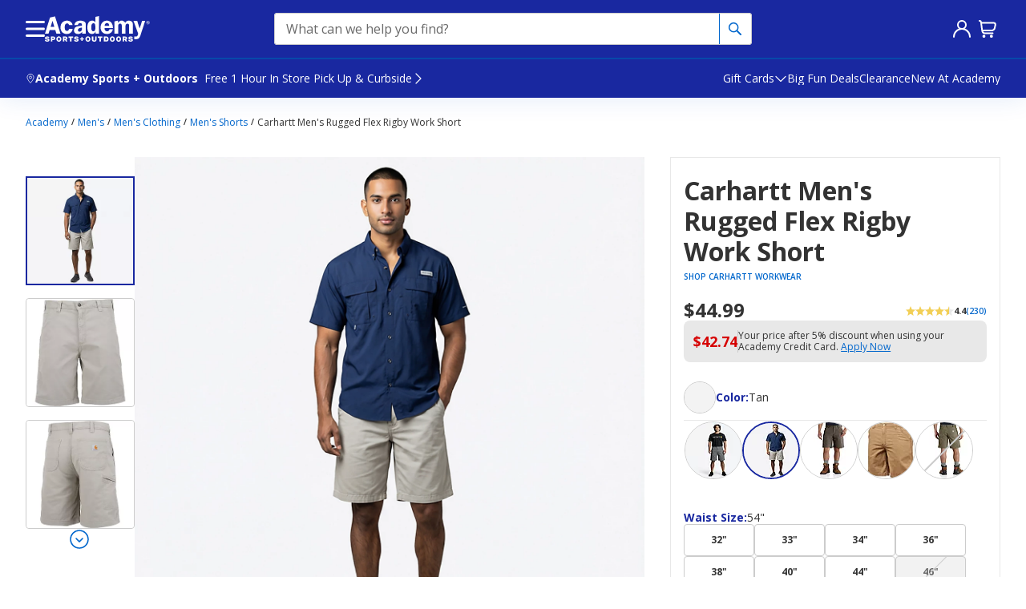

--- FILE ---
content_type: text/html; charset=UTF-8
request_url: https://cdn.clarip.com/academy/donotsell/dsr-controller.html?1767976180&start=www.academy.com&client=academy&brand=www.academy.com&globalDnsDeployment=true&pageUrl=https%3A%2F%2Fwww.academy.com%2Fp%2Fcarhartt-mens-rugged-flex-rigby-work-short
body_size: 6965
content:
<!doctype html>
<html lang="en">
<head>
    <meta charset="utf-8">
    <title>Clarip Do Not Sell Manager</title>
    <meta name="viewport" content="width=device-width, initial-scale=1">

    <link rel="icon" type="image/png" href="https://cdn.clarip.com/resources/images/favicon.ico">

    <link rel="stylesheet" href="https://cdn.clarip.com/academy/donotsell/assets/css/donotsell-manager.min.css?1763046852">

    <!-- Custom CSS -->
    <!--    <link rel="stylesheet" href="https://cdn.clarip.com/academy/donotsell/assets/css/custom.min.css?1763046852">-->
    <link rel="stylesheet" href="?1763046852">
</head>
<body>
<div id="do-not-sell-manager-title">
    <div id="dns-manager-title">
        <h1>Request to Opt-Out of Sale/Share/Targeted Advertising</h1>
    </div>
    <button id="close-dns-manager" class="dns-manager-closer" role="button" data-dismiss="modal" aria-label="close"></button>
</div>

<div id="popup-success-message-container" style="display: none;">
    <h4 id="popup-success-message">We have received your request to opt out of sale/sharing/targeted advertising. Your request will be processed automatically on or around the next two business days. If you have any questions or concerns, please feel free to reach out to our Customer Care team.</h4>
</div>

<div id="popup-opt-in-success-message-container" style="display: none;">
    <h4 id="popup-opt-in-success-message">Thank you. We have received your request to opt-in for sharing of personal information.</h4>
</div>

<div id="popup-failure-message-container" style="display: none; background-color: #fc727a;">
    <h4 id="popup-failure-message">Something went wrong. Please contact customer support.</h4>
    <div id="techMessage" style="display: none;">Technical Original Message: </div>
</div>

<div id="popup-opt-in-failure-message-container" style="display: none;">
    <h4 id="popup-opt-in-failure-message">Something went wrong. Please contact customer support.</h4>
</div>



<div id="right-to-opt-out-container">
    <h2><b>OPT OUT OF SALE / SHARE / TARGETED ADVERTISING</b></h2>
    <p id="right-to-opt-out-notice">Colorado, Connecticut, Delaware, Montana, Nebraska, New Hampshire, New Jersey, Oregon and Virginia residents: You may opt out of the sale of your personal data and the use of your personal data for targeted advertising by completing and submitting the form below.<br />
<br />
If you do not provide the information requested below, we may not be able to identify you and process your request. <br />
<br />
For more information about our privacy practices, please review our <a href="https://www.academy.com/privacy-policy" target="_blank">Privacy Policy</a>.</p>
    <h2 id="dns-denial-message-container" style="display: none; color: #cf112c;">
        You have been opted out of sale/sharing.
    </h2>
</div>



<div id="dns-manager-details">
    <div id="accordion" class="panel-group" style='display: none;'>
        <div class="panel panel-default">
            <div class="panel-heading">
                <h2 class="panel-title">
                    <a href="javascript:void(0)" class="toggle-third-party-cookies-section">
                        <b></b>
                    </a>
                </h2>
                <p class="cookie-description" style="margin-top: 8px;">
                    
                    <a href="javascript:void(0)" class="toggle-third-party-cookies-section">
                        View / Hide Cookies
                    </a>
                </p>
            </div>

            <div id="collapse-third-party-cookies" class="panel-collapse collapse">
                <div class="panel-body">
                    <div id="third-party-cookies-grid" class="data-grid third-party-cookies-grid">
                        <table>
                            <thead></thead>
                            <tbody></tbody>
                        </table>
                    </div>
                    <div id="third-party-cookies-grid-pagination-block"></div>
                </div>
            </div>
        </div>
    </div>
</div>



<div id="gpc-signal-container" >
    <h2><b>OPT-OUT PREFERENCE SIGNAL (GLOBAL PRIVACY CONTROL)</b></h2>
    <p id="gpc-signal-notice">
        You may also use an opt-out preference signal to opt-out of the online sale/share of your personal information or use of your personal data for targeted advertising. An opt-out preference signal sets your opt-out preferences only for the particular browser you are using. At present, the Global Privacy Control is the only opt-out preference signal our site detects. For information about how to use the Global Privacy Control, please visit <a href="https://globalprivacycontrol.org/" target="_blank">https://globalprivacycontrol.org/</a>. You will see a note below indicating whether we have detected an opt-out preference signal from your browser.<br />
<br />
If we have detected an opt-out preference signal from your browser, you will automatically be opted out of online sale/share and targeted advertising for the particular browser you are using.<br />
<br />
If you would like to make a do not sell or share request on behalf of a consumer, please click <a href="https://academy.clarip.com/dsr/create" target="_blank">here</a>.<br />
<br />
Once you have opted out of sale, share, and targeted advertising, you will not be able to opt back in to these preferences.
    </p>
    <h2 id="gpc-signal-indicator" style="color: #cf112c;"></h2>
</div>



<div id="customer-input" style="margin-top: 20px;">
    <p><b>Please provide the following details:</b></p>
</div>

<form id="dsar-form">
    <div id="form-loader" class="flex-container" style="justify-content: center">
        <svg id="loading-circles" width='100px' height='100px' aria-label="loader" xmlns="http://www.w3.org/2000/svg" viewbox="0 0 100 100"
             class="uil-ripple">
            <rect x="0" y="0" width="100" height="100" fill="none" class="bk"></rect>
            <g>
                <animate attributename="opacity" dur="4s" repeatcount="indefinite" begin="0s" keytimes="0;0.33;1"
                         values="1;1;0"></animate>
                <circle cx="50" cy="50" r="40" stroke="#00b3ee" fill="none" stroke-width="2" stroke-linecap="round">
                    <animate attributename="r" dur="4s" repeatcount="indefinite" begin="0s" keytimes="0;0.33;1"
                             values="0;22;44"></animate>
                </circle>
            </g>
            <g>
                <animate attributename="opacity" dur="4s" repeatcount="indefinite" begin="2s" keytimes="0;0.33;1"
                         values="1;1;0"></animate>
                <circle cx="50" cy="50" r="40" stroke="#00b3ee" fill="none" stroke-width="2" stroke-linecap="round">
                    <animate attributename="r" dur="4s" repeatcount="indefinite" begin="2s" keytimes="0;0.33;1"
                             values="0;22;44"></animate>
                </circle>
            </g>
        </svg>
    </div>
    <div id="form-fields" class="flex-container" style="display: none">
        <div class='flex-item test'>
        <div class='form-group'>
            <input id='first-name' name='firstName' maxlength='100' type='text' class='form-control'  data-special-char-validation='1' placeholder='First Name' aria-label='first name'/>
            <small></small>
        </div>
    </div><div class='flex-item test'>
        <div class='form-group'>
            <input id='last-name' name='lastName' maxlength='100' type='text' class='form-control'  data-special-char-validation='1' placeholder='Last Name' aria-label='last name'/>
            <small></small>
        </div>
    </div><div class='flex-item test'>
        <div class='form-group'>
            <input id='email' name='email' maxlength='100' type='text' class='form-control'  data-special-char-validation='1' placeholder='Email Address' aria-label='email address'/>
            <small></small>
        </div>
    </div><div class='flex-item test'>
        <div class='form-group'>
            <input id='phone-number' name='phoneNumber' maxlength='20' type='text' class='form-control'  data-special-char-validation='1' placeholder='Phone Number' aria-label='phone number'/>
            <small></small>
        </div>
    </div>
        
        <div class='flex-item test'>
        <div class='form-group'>
            <select id='form-state' name='state' maxlength='20' type='text' class='form-control input-large bfh-states'  placeholder='Select State' aria-label='dropdown' tabindex='0'></select>
            <small></small>
        </div>
    </div>
        
        
    </div>
    <div id="do-not-sell-manager-footer">
        <a id="powered-by" href="https://clarip.com" target="__blank" rel="noopener" aria-label="The most powerful enterprise privacy governance platform"><svg version="1.1" id="Layer_1" xmlns="http://www.w3.org/2000/svg" xmlns:xlink="http://www.w3.org/1999/xlink" x="0px" y="0px" width="84.917px" height="11.563px" viewBox="0 0 84.917 11.563" enable-background="new 0 0 84.917 11.563" xml:space="preserve">
<path fill="#00b3ee" d="M58.039,6.554c-0.244,0-0.448-0.081-0.612-0.246c-0.165-0.164-0.247-0.366-0.247-0.609
	c0-0.237,0.077-0.437,0.231-0.593c0.156-0.156,0.353-0.234,0.595-0.234c0.281,0,0.515,0.119,0.699,0.358l2.142-0.079
	c-0.132-0.682-0.467-1.243-1.005-1.684c-0.539-0.439-1.161-0.66-1.864-0.66c-0.806,0-1.497,0.279-2.074,0.839
	c-0.577,0.56-0.864,1.232-0.864,2.02c0,0.828,0.285,1.526,0.856,2.097c0.57,0.571,1.27,0.856,2.098,0.856
	c0.784,0,1.448-0.26,1.995-0.777c0.546-0.519,0.85-1.181,0.91-1.985l-2.096,0.077C58.652,6.347,58.398,6.554,58.039,6.554
	L58.039,6.554L58.039,6.554z M61.82,0.866V8.5h2.112V0.866H61.82L61.82,0.866z M67.786,6.554c-0.227,0-0.413-0.073-0.559-0.224
	c-0.147-0.148-0.222-0.339-0.222-0.569c0-0.221,0.082-0.411,0.244-0.571c0.162-0.161,0.354-0.24,0.576-0.24
	c0.244,0,0.439,0.087,0.585,0.263c0.144,0.176,0.217,0.41,0.217,0.704V8.5h2.113V5.766c0-0.913-0.263-1.635-0.788-2.161
	c-0.525-0.527-1.244-0.792-2.156-0.792c-0.817,0-1.51,0.281-2.083,0.846c-0.569,0.562-0.855,1.248-0.855,2.058
	c0,0.831,0.283,1.522,0.848,2.074c0.564,0.552,1.271,0.828,2.119,0.828c0.143,0,0.301-0.015,0.474-0.046V6.409
	C68.142,6.505,67.971,6.554,67.786,6.554L67.786,6.554L67.786,6.554z M74.419,2.807c-0.743,0-1.336,0.24-1.78,0.719
	c-0.444,0.479-0.666,1.122-0.666,1.927V8.5h2.112V5.855c0-0.582,0.193-0.873,0.577-0.873c0.121,0,0.254,0.042,0.401,0.123V2.869
	C74.798,2.828,74.585,2.807,74.419,2.807L74.419,2.807L74.419,2.807z M75.685,2.925V8.5h2.113V2.925H75.685L75.685,2.925z
	 M76.003,0.735C75.794,0.934,75.69,1.17,75.69,1.441c0,0.292,0.1,0.531,0.296,0.717c0.197,0.187,0.452,0.279,0.759,0.279
	c0.309,0,0.563-0.093,0.76-0.279c0.198-0.186,0.296-0.425,0.296-0.717c0-0.271-0.104-0.508-0.313-0.706
	c-0.21-0.199-0.457-0.3-0.744-0.3C76.461,0.436,76.212,0.536,76.003,0.735L76.003,0.735z"></path>
<path fill="#00b3ee" d="M81.063,5.989c0-0.741,0.271-1.113,0.813-1.113c0.227,0,0.421,0.078,0.583,0.232
	c0.161,0.154,0.243,0.342,0.243,0.563c0,0.22-0.078,0.41-0.234,0.57s-0.344,0.241-0.562,0.241c-0.173,0-0.347-0.069-0.52-0.208
	v2.304c0.249,0.027,0.437,0.04,0.564,0.04c0.783,0,1.462-0.287,2.034-0.862c0.572-0.574,0.859-1.255,0.859-2.046
	c0-0.813-0.288-1.498-0.865-2.059c-0.577-0.56-1.284-0.839-2.124-0.839c-0.422,0-0.834,0.091-1.234,0.273
	c-0.401,0.183-0.732,0.43-0.991,0.738c-0.453,0.537-0.678,1.233-0.678,2.087v4.653h2.112V5.989L81.063,5.989z"></path>
<path fill="#00b3ee" d="M84.712,2.951c0.031-0.026,0.047-0.061,0.047-0.103c0-0.102-0.056-0.213-0.167-0.337
	c-0.112-0.122-0.286-0.267-0.523-0.431c-0.347-0.236-0.708-0.413-1.081-0.531s-0.763-0.178-1.17-0.178
	c-0.447,0-0.875,0.069-1.285,0.211c-0.408,0.14-0.796,0.353-1.163,0.637c-0.172,0.132-0.297,0.248-0.375,0.348
	c-0.079,0.1-0.118,0.192-0.118,0.281c0,0.042,0.015,0.076,0.045,0.103c0.031,0.027,0.069,0.04,0.118,0.04
	c0.054,0,0.188-0.057,0.404-0.171c0.216-0.113,0.405-0.205,0.564-0.274c0.3-0.133,0.599-0.231,0.897-0.296
	c0.299-0.065,0.603-0.098,0.913-0.098c0.34,0,0.671,0.038,0.991,0.115c0.321,0.076,0.674,0.204,1.061,0.382
	c0.1,0.047,0.231,0.116,0.397,0.206c0.165,0.09,0.272,0.136,0.32,0.136C84.64,2.991,84.68,2.979,84.712,2.951L84.712,2.951z"></path>
<g>
	<path fill="#00b3ee" d="M6.042,3.799c0,0.585-0.228,1.039-0.679,1.355C4.905,5.472,4.259,5.628,3.413,5.628H2.641v2.283H1.877
		V2.109h1.7C5.222,2.109,6.042,2.669,6.042,3.799z M2.641,5.049h0.687c0.677,0,1.166-0.098,1.47-0.292
		c0.301-0.193,0.451-0.502,0.451-0.929c0-0.381-0.143-0.669-0.426-0.856C4.541,2.786,4.097,2.691,3.496,2.691H2.641V5.049z"></path>
    <path fill="#00b3ee" d="M11.552,5.729c0,0.711-0.202,1.266-0.606,1.662c-0.403,0.4-0.964,0.597-1.678,0.597
		c-0.439,0-0.83-0.09-1.171-0.273C7.758,7.533,7.494,7.27,7.307,6.93C7.122,6.587,7.029,6.189,7.029,5.729
		c0-0.707,0.202-1.261,0.603-1.657c0.399-0.393,0.958-0.593,1.67-0.593c0.689,0,1.235,0.204,1.64,0.608
		C11.348,4.494,11.552,5.042,11.552,5.729z M7.801,5.729c0,0.556,0.127,0.979,0.378,1.273C8.43,7.293,8.801,7.436,9.29,7.436
		c0.486,0,0.855-0.143,1.111-0.432c0.251-0.291,0.375-0.715,0.375-1.274c0-0.552-0.124-0.972-0.375-1.259
		c-0.256-0.286-0.628-0.43-1.123-0.43c-0.488,0-0.857,0.143-1.104,0.424C7.928,4.747,7.801,5.173,7.801,5.729z"></path>
    <path fill="#00b3ee" d="M16.877,7.911l-0.904-2.554c-0.056-0.156-0.163-0.511-0.316-1.063h-0.039
		c-0.118,0.462-0.222,0.82-0.312,1.07l-0.932,2.546h-0.859l-1.346-4.351h0.783c0.317,1.093,0.56,1.924,0.722,2.497
		c0.169,0.572,0.266,0.955,0.287,1.154H14c0.03-0.149,0.083-0.345,0.157-0.583c0.075-0.24,0.136-0.429,0.193-0.571l0.904-2.497
		h0.807l0.88,2.497c0.17,0.457,0.281,0.835,0.34,1.146h0.038c0.013-0.093,0.043-0.242,0.094-0.441
		c0.055-0.196,0.365-1.266,0.94-3.201h0.771l-1.362,4.351H16.877z"></path>
    <path fill="#00b3ee" d="M22.093,7.989c-0.729,0-1.304-0.193-1.723-0.587c-0.42-0.393-0.631-0.937-0.631-1.63
		c0-0.703,0.194-1.261,0.583-1.673c0.395-0.413,0.917-0.62,1.576-0.62c0.619,0,1.105,0.18,1.463,0.537
		C23.72,4.378,23.9,4.85,23.9,5.438v0.416h-3.389c0.014,0.511,0.159,0.899,0.437,1.162c0.277,0.266,0.668,0.399,1.169,0.399
		c0.531,0,1.054-0.099,1.573-0.293v0.587c-0.265,0.098-0.513,0.172-0.751,0.214C22.708,7.969,22.425,7.989,22.093,7.989z
		 M21.892,4.031c-0.398,0-0.712,0.114-0.948,0.343c-0.233,0.226-0.371,0.542-0.415,0.943h2.572c0-0.415-0.102-0.732-0.313-0.954
		C22.579,4.142,22.278,4.031,21.892,4.031z"></path>
    <path fill="#00b3ee" d="M27.418,3.479c0.217,0,0.416,0.016,0.587,0.047l-0.102,0.612c-0.204-0.04-0.384-0.061-0.542-0.061
		c-0.397,0-0.738,0.144-1.021,0.429c-0.283,0.29-0.426,0.645-0.426,1.07v2.334H25.17V3.561h0.616l0.087,0.807h0.035
		c0.185-0.286,0.405-0.502,0.661-0.66C26.825,3.559,27.109,3.479,27.418,3.479z"></path>
    <path fill="#00b3ee" d="M31.006,7.989c-0.73,0-1.301-0.193-1.721-0.587c-0.422-0.393-0.633-0.937-0.633-1.63
		c0-0.703,0.195-1.261,0.584-1.673c0.394-0.413,0.917-0.62,1.576-0.62c0.617,0,1.106,0.18,1.463,0.537
		c0.358,0.362,0.541,0.834,0.541,1.421v0.416h-3.39c0.012,0.511,0.158,0.899,0.436,1.162c0.276,0.266,0.669,0.399,1.169,0.399
		c0.533,0,1.055-0.099,1.574-0.293v0.587c-0.266,0.098-0.514,0.172-0.75,0.214C31.623,7.969,31.339,7.989,31.006,7.989z
		 M30.805,4.031c-0.397,0-0.711,0.114-0.949,0.343c-0.231,0.226-0.372,0.542-0.416,0.943h2.576c0-0.415-0.104-0.732-0.313-0.954
		C31.493,4.142,31.191,4.031,30.805,4.031z"></path>
    <path fill="#00b3ee" d="M37.438,7.326h-0.043c-0.345,0.442-0.856,0.663-1.542,0.663c-0.644,0-1.146-0.191-1.505-0.583
		c-0.354-0.391-0.536-0.943-0.536-1.661c0-0.715,0.182-1.273,0.539-1.671c0.359-0.395,0.861-0.595,1.503-0.595
		c0.665,0,1.18,0.217,1.532,0.645h0.062l-0.033-0.314l-0.019-0.305V1.735h0.748v6.176h-0.609L37.438,7.326z M35.944,7.436
		c0.51,0,0.882-0.123,1.106-0.369c0.231-0.243,0.345-0.636,0.345-1.181V5.746c0-0.616-0.116-1.055-0.348-1.318
		c-0.229-0.264-0.602-0.396-1.113-0.396c-0.433,0-0.766,0.152-1.001,0.453c-0.233,0.3-0.347,0.723-0.347,1.271
		c0,0.556,0.114,0.976,0.346,1.257C35.162,7.297,35.501,7.436,35.944,7.436z"></path>
    <path fill="#00b3ee" d="M44.402,3.488c0.647,0,1.147,0.196,1.507,0.584c0.357,0.392,0.536,0.943,0.536,1.657
		c0,0.718-0.18,1.272-0.541,1.666c-0.361,0.397-0.86,0.593-1.501,0.593c-0.32,0-0.611-0.052-0.878-0.155
		c-0.264-0.104-0.486-0.267-0.669-0.482h-0.052l-0.158,0.56h-0.533V1.735h0.743v1.498c0,0.338-0.008,0.64-0.033,0.905h0.033
		C43.202,3.706,43.72,3.488,44.402,3.488z M44.295,4.041c-0.509,0-0.879,0.13-1.104,0.387c-0.222,0.256-0.337,0.691-0.337,1.302
		c0,0.612,0.119,1.049,0.347,1.314c0.232,0.264,0.603,0.393,1.109,0.393c0.461,0,0.802-0.146,1.025-0.438
		c0.224-0.297,0.339-0.724,0.339-1.275c0-0.565-0.115-0.986-0.339-1.267C45.113,4.181,44.763,4.041,44.295,4.041z"></path>
    <path fill="#00b3ee" d="M46.968,3.561h0.796l1.08,2.479c0.235,0.568,0.382,0.976,0.437,1.227h0.04
		c0.037-0.135,0.119-0.366,0.243-0.69c0.127-0.328,0.532-1.334,1.221-3.015h0.798l-2.114,4.953
		c-0.209,0.489-0.456,0.835-0.736,1.043c-0.28,0.203-0.624,0.308-1.03,0.308c-0.225,0-0.45-0.024-0.672-0.068V9.269
		c0.166,0.03,0.348,0.048,0.552,0.048c0.514,0,0.876-0.255,1.095-0.764l0.274-0.621L46.968,3.561z"></path>
</g>
</svg></a>
        <div class="footer-btn-group">
            <button id="proceed-to-dsr-request" type="submit" class="btn footer-btn " style="display: none;"  >Submit</button>
            
        </div>
    </div>
</form>

<!-- Configuration flags -->
<script>
    var enableTpcSection = false;
    var showDenialMessageIfDSRSubmitted = true;
    var redirectToSuccessPage = false;
    var showSuccessMessageInPopup = true;
    var hidePrefilledDSRFormFields = false;
    var enableGPCProcessing = true;
    var enableGPCSection = true;
    var processGPCRequestForAnonymousUser = false;
    var gpcSignalDetectedMessage = "Your Opt-Out Preference Signal has been honored.";
    var gpcSignalUndetectedMessage = "No Opt-Out Preference Signal has been detected.";
    var allowDNSSFormSubmissionWithBlankName = false;
    var enableOptInWorkflow = false;
    var showAddressFields = false;
    var makeFieldsOptionalForAnonymousNonGpcUser = false;
    var enableEnforcementScope = false;
    var enforcementScopeCountryList = [];
    var enforcementScopeRegionList = [];
    var enableGlobalAddressFieldValidation = true;

    var firstNameErrEmpty = "Please enter first name";
    var firstNameErrLength = "Please enter value between 1 and 100 characters long";
    var firstNameErrValid = "Please enter a valid first name";
    var lastNameErrEmpty = "Please enter last name";
    var lastNameErrLength = "Please enter value between 1 and 100 characters long";
    var lastNameErrValid = "Please enter a valid last name";
    var emailErrEmpty = "Please enter email";
    var emailErrLength = "Please enter value between 2 and 100 characters long";
    var emailErrValid = "Please enter a valid email";
    var phoneNumberErrEmpty = "Please enter phone number";
    var phoneNumberErrLength = "Please enter value between 10 and 20 characters long";
    var phoneNumberErrValid = "Please enter a valid phone number";
    var stateErrRequired = "Please enter state";
    var streetAddressErrEmpty = "Please enter street address";
    var streetAddressErrLength = "Please enter value from 4 characters long";
    var streetAddressErrValid = "Please enter a valid street address";
    var cityNameErrEmpty = "Please enter city name";
    var cityNameErrLength = "Please enter value between 2 and 50 characters long";
    var cityNameErrValid = "Please enter a valid city name";
    var zipErrEmpty = "Please enter ZIP code";
    var zipErrLength = "Value must be at least 4 characters long";
    var zipErrValid = "Please enter a valid ZIP code";
    var domainLabel = "Domain";
    var parentLabel = "Parent Company";
    var noCookiesInfoAvailable = "No cookies information available. Please contact us.";
    var pagesLabel = "Pages";
    var prevLabel = "Prev";
    var nextLabel = "Next";
    var techMessage = "Technical Original Message: ";
    var thanksMessageTitle = "Thank+you+for+your+DO+NOT+SELL+request.";
    var thanksMessage = "You+have+exercised+your+right+to+opt-out+of+sale+of+personal+information+and+opt-out+of+third-party+cookies+and+tracking+technologies.+All+third-party+cookies+that+are+related+to+our+site+or+that+are+triggered+from+our+site+have+been+blocked+in+your+browser.+Please+note%2C+since+opt-outs+are+limited+to+your+current+browser%2C+if+you+use+a+different+browser+to+visit+our+site%2C+you+will+need+to+opt-out+again.+Also%2C+if+you+are+in+private+browsing+or+incognito+mode%2C+or+if+your+clear+your+cache%2C+you+will+need+to+opt-out+again%2C+due+to+current+limitations+in+browser+technologies.++Please+note%2C+as+a+result+of+this+opt-out+you+may+lose+some+personalized+content+and+targeted+messaging+and%2For+offers.";
    var lang = "en";
    var captchaErrEmpty = "Please enter the code in the image above";
    var captchaErrLength = "Please enter exactly 6 characters";
    var captchaErrInvalid = "Invalid Captcha. Please Retry.";
    var cacheClear = "1763046852";
    var useCaptchaOnForm = "none";
    var captchaPublicKey = "";
</script>

<!-- Scripts -->
<script src="https://cdn.clarip.com/academy/donotsell/assets/js/donotsell-manager-extended.min.js?1763046852"></script>
</body>
</html>


--- FILE ---
content_type: text/javascript
request_url: https://www.academy.com/static-assets/prod1east_component_registry_vol/components/pdp240/1.0.0/lazy-horizontalFM.6a2254f00e0c237811cc.js
body_size: 10229
content:
"use strict";(this.pdp240ASOJsonp=this.pdp240ASOJsonp||[]).push([["lazy-horizontalFM"],{5775:(e,l,a)=>{a.d(l,{$:()=>s});a(6791);var n=a(1956),t=a.n(n);const i="ctaButton--j3qUq";var o=a(7216),s=function(e){var l=e.onClick,a=e.icon,n=e.suffixIcon,t=e.label,s=e.className,r=e.auid,d=e.id;return"function"!=typeof l?null:(0,o.jsx)("button",{"data-auid":r,id:d||"",type:"button",className:"dFlex ".concat(i," textBrightBlue focusable ").concat(s||""),onClick:l},a,(0,o.jsx)("span",null,t),n)};s.propTypes={onClick:t().func,icon:t().node,suffixIcon:t().node,label:t().string,className:t().string,auid:t().string}},7530:(e,l,a)=>{a.d(l,{s:()=>u});var n=a(8168),t=a(45),i=a(6791),o=a.n(i),s=a(1956),r=a.n(s),d=a(7216),c=["disabled","auid","error","className","checked"],u=function(e){var l=e.disabled,a=e.auid,i=e.error,s=e.className,r=e.checked,u=(0,t.A)(e,c),p=o().useMemo((function(){return"asoRadio ".concat(l?"disabled":""," ").concat(i&&!r?"error":""," ").concat(s||"").trim()}),[l,i,r,s]);return(0,d.jsx)("span",{className:p,"data-auid":a},(0,d.jsx)("input",(0,n.A)({type:"radio",disabled:l,className:"focusable",checked:r},u)))};u.propTypes={checked:r().bool,disabled:r().bool,auid:r().string,className:r().string,error:r().bool},u.defaultProps={checked:!1,disabled:!1,error:!1}},4361:(e,l,a)=>{a.d(l,{Q:()=>t});a(6791);var n=a(7216),t=function(){return(0,n.jsx)("svg",{"aria-hidden":"true",width:"16",height:"16",viewBox:"0 0 24 24",fill:"none"},(0,n.jsx)("g",{stroke:"currentColor",strokeWidth:"1",strokeLinecap:"round",strokeLinejoin:"round"},(0,n.jsx)("path",{d:"M3.8 7.75q0 -2 2 -2h15.5q2 0 2 2v8.5q0 2 -2 2h-15.5q-2 0 -2 -2z"}),(0,n.jsx)("path",{d:"M4.7 6.5l8.5 7.3l.8 0l8.4 -7.3m0 11l-6-5.2m-5.6 0l-6 5.2"})))}},6171:(e,l,a)=>{a.d(l,{g:()=>p});var n=a(296),t=a(6791),i=a.n(t),o=a(1956),s=a.n(o),r=a(8809),d=a(1755),c=a(5785),u=a(7216),p=function(e){var l=e.id,a=e.includeCloseBtn,t=void 0!==a&&a,o=e.portalContainerRef,s=e.zIndex,p=e.children,S=i().useMemo((function(){return l||"infotip-".concat((0,d.m)())}),[l]),_=i().useState(!1),L=(0,n.A)(_,2),v=L[0],b=L[1],h=i().useRef();if(!p)return null;var T=function(){b(!1)};return(0,u.jsx)(i().Fragment,null,(0,u.jsx)(r.g,{ref:h,onClick:function(e){e.currentTarget.focus(),v?T():function(){b(!0)}()},onBlur:function(e){return T()},onKeyDown:function(e){"Escape"===e.key&&T()},"aria-label":"More information","aria-expanded":v}),(0,u.jsx)(c.R,{id:S,role:"status",activatorRef:h,show:v,closeBtnClickHandler:t?T:null,portalContainerRef:o,zIndex:s},p))};p.propTypes={id:s().string,includeCloseBtn:s().bool,portalContainerRef:s().object,zIndex:s().number,children:s().node}},8919:(e,l,a)=>{a.r(l),a.d(l,{Horizontal:()=>We,default:()=>Ve});var n=a(6791),t=a.n(n),i=a(1956),o=a.n(i),s=a(5916),r=a(7216),d=function(){return(0,r.jsx)("svg",{"aria-hidden":"true",width:"16",height:"16",viewBox:"0 0 16 16",fill:"none"},(0,r.jsx)("path",{fillRule:"evenodd",clipRule:"evenodd",d:"M16 3.20244L9.65139 0.798828L3.2638 3.20167V5.06271C3.2638 5.33525 3.48536 5.55618 3.75866 5.55618C4.03197 5.55618 4.25353 5.33525 4.25353 5.06271V4.30403L9.08734 6.42731V14.1566L4.25353 12.1207V11.8076C4.25353 11.535 4.03197 11.3141 3.75866 11.3141C3.48536 11.3141 3.2638 11.535 3.2638 11.8076V12.7752L9.65144 15.4655L16 12.7744V3.20244ZM9.55274 5.55331L14.1344 3.55178L9.65026 1.85407L5.06117 3.58036L9.55274 5.55331ZM10.0771 6.40173L15.0103 4.24662V12.1215L10.0771 14.2127V6.40173ZM0.494862 5.9471C0.221557 5.9471 0 6.16803 0 6.44057C0 6.7131 0.221557 6.93403 0.494862 6.93403H6.11425C6.38755 6.93403 6.60911 6.7131 6.60911 6.44057C6.60911 6.16803 6.38755 5.9471 6.11425 5.9471H0.494862ZM1.11923 7.88539C0.845927 7.88539 0.624369 8.10632 0.624369 8.37885C0.624369 8.65139 0.845927 8.87232 1.11923 8.87232H6.11424C6.38755 8.87232 6.60911 8.65139 6.60911 8.37885C6.60911 8.10632 6.38755 7.88539 6.11424 7.88539H1.11923ZM1.24878 10.3171C1.24878 10.0446 1.47034 9.82367 1.74364 9.82367H6.11428C6.38758 9.82367 6.60914 10.0446 6.60914 10.3171C6.60914 10.5897 6.38758 10.8106 6.11428 10.8106H1.74364C1.47034 10.8106 1.24878 10.5897 1.24878 10.3171Z",fill:"currentColor"}))},c=function(){return(0,r.jsx)("svg",{"aria-hidden":"true",width:"16",height:"16",viewBox:"0 0 32 32",fill:"none"},(0,r.jsx)("g",{stroke:"currentColor",strokeWidth:"1.5"},(0,r.jsx)("path",{d:"M5 12.75h-4.25v14.5h30.5v-14.5h-4M1.5 4.75h29m-3.25 0v21.5m-22.25 0v-21.5",strokeLinecap:"round",strokeLinejoin:"round"}),(0,r.jsx)("path",{d:"M9 27v-10.5a15 15 0 0 1 14.25 0v10.5",strokeLinejoin:"miter"})))},u=a(5613),p=function(){return(0,r.jsx)("svg",{xmlns:"http://www.w3.org/2000/svg",width:"12",height:"12",viewBox:"0 0 12 12",fill:"none"},(0,r.jsx)("circle",{cx:"6",cy:"6",r:"5.5",fill:"currentColor",stroke:"currentColor"}),(0,r.jsx)("path",{stroke:"white",strokeWidth:"1.5",strokeLinecap:"round",strokeLinejoin:"round",d:"M2.5 6.25l2 2.5l5 -4.5"}))},S=function(){return(0,r.jsx)("svg",{xmlns:"http://www.w3.org/2000/svg",width:"12",height:"12",viewBox:"0 0 12 12",fill:"none"},(0,r.jsx)("circle",{cx:"6",cy:"6",r:"5.5",fill:"white",stroke:"#CCCCCC"}))},_=function(e){var l=e.id,a=e.children,n=e.selected,t=e.disabled,i=e.onClick,o=e.className,s=e.auid,d=e["aria-label"],c=e.unavailable;return(0,r.jsx)("div",{id:l,"data-auid":s,className:"optPanel ".concat(c?"unavailable":""," ").concat(n?"selected":""," ").concat(t?"disabled":"","  ").concat(o||"").trim()},(0,r.jsx)("button",{type:"button",className:"optBtn focusable ".concat(t?"disabled":"").trim(),disabled:t,onClick:i,"aria-label":d,"aria-pressed":n}),(0,r.jsx)("span",{className:"contents"},a),(0,r.jsx)("span",{className:"icon iconBox12"},n?(0,r.jsx)(p,null):(0,r.jsx)(S,null)))};_.propTypes={id:o().string,children:o().node.isRequired,auid:o().string,"aria-label":o().string,disabled:o().bool,selected:o().bool,className:o().string,onClick:o().func,unavailable:o().bool},_.defaultProps={disabled:!1,selected:!1,unavailable:!1};var L=a(5831),v=a(6171);const b="panel--F0sWS",h="content--tnL2H",T="iconAndTitleBlock--onE_k",C="title--pqDwu",g="sla--zsbtO",O="label--FXfEb",E="value--brVuu";var y=function(e){var l=e.selected,a=e.onClick,n=e.ariaLabel,t=e.freeBadgeLabel,i=e.panelTitle,o=e.icon,s=e.slaLabel,d=e.slaLabelClass,c=e.sla,u=e.slaTooltip,p=e.auid;return(0,r.jsx)(_,{auid:p,onClick:a,selected:l,"aria-label":n,className:"dFlex ".concat(b)},(0,r.jsx)("div",{className:"dFlex ".concat(h)},(0,r.jsx)("span",{className:"dFlex ".concat(T)},o,(0,r.jsx)("span",{className:"".concat(C," textAcademyGray textCaption")},i,(0,r.jsx)(L.l,{variation:"success",className:"asoSmBadge"},t))),(0,r.jsx)("span",{className:"dFlex ".concat(g," textBodySm")},(0,r.jsx)("span",{className:"".concat(O," ").concat(d)},s),s!==c&&(0,r.jsx)("span",{className:"dFlex ".concat(E," textAcademyBlue fwBold")},c,(0,r.jsx)(v.g,null,u)))))};y.propTypes={selected:o().bool,onClick:o().func,ariaLabel:o().string,freeBadgeLabel:o().string,panelTitle:o().string,icon:o().node,slaLabel:o().string,slaLabelClass:o().string,sla:o().string,slaTooltip:o().string};var f=a(4361),k=a(5775),I=a(8933),M=a(1598),B=a(7530),N=a(1755),D=a(6011);const A="skeleton--RV4Dh",m="wrapper--E6F9I",P="blockLabel--mrNSs",x="selectionBlock--LChAX",F="content--QOGe9",j="badge--nQpo4",R="store--iXD4M",U="neighborhood--Y8E8F";var K=function(e){var l=e.nearbyStore,a=t().useMemo((function(){return"nearbyStore_".concat((0,N.m)())}),[]);if(!l)return null;var n=l.loading,i=l.blockLabel,o=l.onClick,s=l.neighborhood,d=l.address,c=l.openHours,u=l.status,p=l.futureStatus,S=l.slaLabel,_=l.sla,v=l.ariaLabel,b=l.stockBadge||{},h=b.label,T=b.variation;return n?(0,r.jsx)("div",{className:"dFlex ".concat(A)},(0,r.jsx)("div",{className:"bgSkeleton"}),(0,r.jsx)("div",{className:"bgSkeleton"}),(0,r.jsx)("div",{className:"bgSkeleton"}),(0,r.jsx)("div",{className:"bgSkeleton"}),(0,r.jsx)("div",{className:"bgSkeleton"})):(0,r.jsx)("div",{className:"dFlex ".concat(m)},(0,r.jsx)("div",{className:"textAcademyGray textBodyLg fwBold ".concat(P)},i),(0,r.jsx)("div",{className:"dFlex ".concat(x)},(0,r.jsx)(B.s,{name:a,onChange:o,"aria-label":v}),(0,r.jsx)("div",{className:"dFlex ".concat(F)},(0,r.jsx)(L.l,{ariaLabel:"".concat(h," badge"),variation:T,className:j},h),(0,r.jsx)("div",{className:R},(0,r.jsx)("span",{className:"textAcademyGray textBodyLg fw700 ".concat(U)},s),(0,r.jsx)(D.R,{slaLabel:S,sla:_,className:"textBodySm"}),(0,r.jsx)("span",{className:"textGray50 textBodySm"},d),(0,r.jsx)(M.V,{openHours:c,status:u,futureStatus:p})))))};K.propTypes={nearbyStore:o().object};const W="wrapper--JmCsz",V="storeDetails--SP8fg",w="badge--CxTzj",Y="store--eEncU",H="neighborhood--juZ2I";var Z=function(e){var l=e.selectedStore,a=e.nearbyStore,n=e.assemblyMessage,t=e.changeStore,i=e.getNotified,o=e.fulfillmentMethodLabels,s=e.isQuickView,d=o.NEW_UI_CHANGE_STORE_LABEL,c=o.NEW_UI_BACK_IN_STOCK_LABEL,u=l||{},p=u.neighborhood,S=u.address,_=u.openHours,v=u.status,b=u.futureStatus,h=u.stockBadge||{},T=h.label,C=h.variation;return(0,r.jsx)("div",{className:"dFlex ".concat(W)},(0,r.jsx)("span",{className:"".concat(n?"dFlex":"dNone"," textAcademyGray textBodySm")},n),(0,r.jsx)("div",{className:"dFlex ".concat(V)},(0,r.jsx)(L.l,{ariaLabel:"".concat(T," badge"),variation:C,className:w},T),(0,r.jsx)("div",{className:"".concat(l?"dFlex":"dNone"," ").concat(Y)},(0,r.jsx)("span",{className:"textAcademyGray titleXs ".concat(H)},p),(0,r.jsx)("span",{className:"textAcademyGray textBodySm"},S),(0,r.jsx)(M.V,{openHours:_,status:v,futureStatus:b})),(0,r.jsx)(k.$,{onClick:t,label:d,suffixIcon:(0,r.jsx)(I.C,null),className:"smallLink"}),(0,r.jsx)(k.$,{id:"notified-button-".concat(s?"qv":"pdp"),onClick:i,label:c,icon:(0,r.jsx)(f.Q,null),className:"smallLink"})),(0,r.jsx)(K,{nearbyStore:a}))};Z.propTypes={selectedStore:o().object,nearbyStore:o().object,assemblyMessage:o().string,changeStore:o().func,getNotified:o().func,fulfillmentMethodLabels:o().object};const Q="horizontal--ey75Y",q="panels--xbn2L";var G=function(e){var l=e.pickupPanelProps,a=e.deliveryPanelProps,n=e.storeDetails,t=e.selectAStore,i=e.fulfillmentMethodLabels,o=e.isQuickView,s=i.NEW_UI_NO_STORE_REGULAR_TEXT,p=i.NEW_UI_NO_STORE_BUTTON_TEXT;return(0,r.jsx)("div",{className:"dFlex w100 ".concat(Q," ")},(0,r.jsx)("div",{className:"dFlex w100 ".concat(q," ")},(0,r.jsx)(y,{selected:l.selected,onClick:l.onClick,ariaLabel:l.ariaLabel,freeBadgeLabel:l.freeBadgeLabel,panelTitle:l.panelTitle,icon:(0,r.jsx)(c,null),slaLabel:l.slaLabel,slaLabelClass:l.slaLabelClass,sla:l.sla,slaTooltip:l.slaTooltip}),(0,r.jsx)(y,{selected:a.selected,onClick:a.onClick,ariaLabel:a.ariaLabel,freeBadgeLabel:a.freeBadgeLabel,panelTitle:a.panelTitle,icon:(0,r.jsx)(d,null),slaLabel:a.slaLabel,slaLabelClass:a.slaLabelClass,sla:a.sla,slaTooltip:a.slaTooltip})),n?(0,r.jsx)(Z,{selectedStore:null==n?void 0:n.selectedStore,nearbyStore:null==n?void 0:n.nearbyStore,assemblyMessage:null==n?void 0:n.assemblyMessage,stockBadge:null==n?void 0:n.stockBadge,changeStore:null==n?void 0:n.changeStore,getNotified:null==n?void 0:n.getNotified,fulfillmentMethodLabels:i,isQuickView:o}):null,t?(0,r.jsx)(u.r,{onClick:t,plainText:s,buttonText:p,className:"textBodySm"}):null)};G.propTypes={pickupPanelProps:o().object,deliveryPanelProps:o().object,storeDetails:o().object,selectAStore:o().func,isQuickView:o().bool,fulfillmentMethodLabels:o().object};var z=function(){return(0,r.jsx)("svg",{"aria-hidden":"true",width:"16",height:"16",viewBox:"0 0 16 16",fill:"none"},(0,r.jsx)("path",{d:"M3.23 4.67a6.67 6.67 0 1 1 0.2 7.73M6 6.5h-5.4M6 8.4h-4.8M6 10.3h-4.2M8.35 5v3.4l2.3 2.8",stroke:"currentColor",strokeWidth:"1",strokeLinecap:"round",strokeLinejoin:"miter"}))};const X="wrapper--VuqBA",J="badge--v4K3o",$="panel--g8wGO",ee="content--Irqhq",le="iconAndTitleBlock--YoqgI",ae="unavailable--p5zgX",ne="title--u4vZh",te="sla--UHh8q",ie="sla2--seNKM";var oe=function(e){var l=e.selected,a=e.onClick,n=e.ariaLabel,i=e.freeBadgeLabel,o=e.panelTitle,s=e.icon,d=e.sla,c=e.slaClass,u=void 0===c?"":c,p=e.auid,S=e.unavailable,v=e.actionPredicate,b=e.actionClickHandler,h=e.actionLabel,T=d?d.charAt(0).toUpperCase()+d.slice(1):"",C=S&&l?"textAcademyBlue":"textAcademyGray",g=!!h&&"function"==typeof b;return(0,r.jsx)("div",{className:X},(0,r.jsx)(L.l,{variation:"success",className:"asoSmBadge ".concat(J)},i),(0,r.jsx)(_,{auid:p,onClick:a,selected:l,"aria-label":n,className:"dFlex ".concat($),unavailable:S},(0,r.jsx)("div",{className:"dFlex ".concat(ee)},(0,r.jsx)("span",{className:"dFlex ".concat(le," ").concat(S?ae:"")},s,(0,r.jsx)("span",{className:"".concat(ne," ").concat(C," textCaption")},o)),(0,r.jsx)("span",{className:"dFlex ".concat(te," textBodySm fwBold ").concat(u)},T),g&&(0,r.jsx)("div",{className:"dFlex ".concat(ie," textBodySm")},v&&(0,r.jsx)(t().Fragment,null,v," "),(0,r.jsx)("button",{type:"button",onClick:b,className:"fwBold textAcademyGray"},h)))))};oe.propTypes={selected:o().bool,onClick:o().func,ariaLabel:o().string,freeBadgeLabel:o().string,panelTitle:o().string,icon:o().node,sla:o().string,slaClass:o().string,auid:o().string,actionPredicate:o().string,actionLabel:o().string,actionClickHandler:o().func};const se={skeleton:"skeleton--hrscl",storeDetailsBlock:"storeDetailsBlock--dQ86W",storeDetails:"storeDetails--UmNTW",badge:"badge--a2LFs",neighborhood:"neighborhood--pMjMN",addressAndHours:"addressAndHours--uXKsO",ctas:"ctas--vgglq",radioContainer:"radioContainer--B0KJw",selectionBlock:"selectionBlock--rTx9I",neighborhoodSection:"neighborhoodSection--FHPtN"};var re=function(){return(0,r.jsx)("svg",{"aria-hidden":"true",width:"16",height:"16",viewBox:"0 0 24 24",fill:"none"},(0,r.jsx)("g",{stroke:"currentColor",strokeWidth:"1",strokeLinecap:"round",strokeLinejoin:"round"},(0,r.jsx)("path",{d:"M3.8 8v-.25q0 -2 2 -2h15.5q2 0 2 2v8.5q0 2 -2 2h-15.5q-2 0 -2 -2v-.25"}),(0,r.jsx)("path",{d:"M4.7 6.5l8.5 7.3l.8 0l8.4 -7.3m0 11l-6-5.2m-5.6 0l-6 5.2"}),(0,r.jsx)("path",{d:"M2.2 10.7h3.2m0 2.6h-4.8"})))},de=function(e){var l=e.storeData,a=e.changeStore,n=e.getNotified,t=e.fulfillmentMethodLabels,i=e.isQuickView,o=e.isStandalone,s=e.stockBadge,d=t.NEW_UI_CHANGE_STORE_LABEL,c=t.NEW_UI_BACK_IN_STOCK_LABEL,u=l||{},p=u.neighborhood,S=u.address,_=u.openHours,v=u.status,b=u.futureStatus,h=u.sla,T=u.slaLabel,C=u.slaClass,g=s||{},O=g.label,E=g.variation,y=function(){return(0,r.jsx)(L.l,{ariaLabel:"".concat(O," badge"),variation:E,className:se.badge},O)};return(0,r.jsx)("div",{className:"dFlex ".concat(se.storeDetailsBlock)},(0,r.jsx)("div",{className:"dFlex ".concat(se.storeDetails)},o&&O?y():null,(0,r.jsx)("div",{className:"".concat(se.neighborhoodSection)},function(){return p?(0,r.jsx)("span",{className:"textAcademyGray fwBold ".concat(o?"titleSm":"textLabel"," ").concat(se.neighborhood)},p):null}(),!o&&O?y():null),function(){return!h&&!T||o?null:(0,r.jsx)("span",{className:"dFlex fwBold textBodySm"},T?(0,r.jsx)("span",{className:"textAcademyGray"},T,":"):null,(0,r.jsx)("span",{className:"dFlex ".concat(C||"")},(0,r.jsx)("span",{className:se.value},h)))}(),function(){return S||_||v||b?(0,r.jsx)("div",{className:"dFlex ".concat(se.addressAndHours)},S?(0,r.jsx)("span",{className:"textAcademyGray textBodySm"},S):null,(0,r.jsx)(M.V,{openHours:_,status:v,futureStatus:b})):null}(),(0,r.jsx)("div",{className:se.ctas},(0,r.jsx)(k.$,{onClick:a,label:d,suffixIcon:(0,r.jsx)(I.C,null),className:"smallLink"}),(0,r.jsx)(k.$,{id:"notified-button-".concat(i?"qv":"pdp"),onClick:n,label:c,icon:(0,r.jsx)(re,null),className:"smallLink"}))))};de.propTypes={storeData:o().object,changeStore:o().func,getNotified:o().func,fulfillmentMethodLabels:o().object,isQuickView:o().bool,isStandalone:o().bool};var ce=function(e){var l=e.groupName,a=e.title,n=e.onClick,t=e.deliverable,i=e.checked,o=e.value,s=e.ariaLabel,d=e.children;return(0,r.jsx)("div",{className:"dFlex ".concat(t?"deliverable":""," ").concat(i?"checked":""," ").concat(se.radioContainer)},(0,r.jsx)("div",{className:"textAcademyBlue textLabel fwBold"},a),(0,r.jsx)("div",{className:"dFlex ".concat(se.selectionBlock)},(0,r.jsx)(B.s,{name:l,onChange:function(){return n(o)},"aria-label":s,checked:i,value:o}),(0,r.jsx)("div",{className:"dFlex ".concat(se.content)},d)))},ue=a(8623),pe=function(e){var l=e.selectedStore,a=e.nearbyStore,n=e.assemblyMessage,i=e.onClick,o=e.selected,s=e.fulfillmentMethodLabels,d=e.changeStore,c=e.getNotified,u=e.isQuickView,p=s.NEARBY_STORE_TITLE,S=s.YOUR_STORE_TITLE,_=function(e,l,a,n){var t=arguments.length>4&&void 0!==arguments[4]&&arguments[4];return(0,r.jsx)(de,{storeData:e,stockBadge:n&&(null==e?void 0:e.stockBadge)||null,changeStore:l?d:null,getNotified:a?c:null,fulfillmentMethodLabels:s,isQuickView:u,isStandalone:t})};return(0,r.jsx)("div",{className:"dFlex ".concat(se.storeDetailsBlock)},function(){return n?(0,r.jsx)("span",{className:"textAcademyGray textBodySm"},n):null}(),a?function(){return(0,r.jsx)(t().Fragment,null,null!=a&&a.loading?(0,r.jsx)("div",{className:"".concat(se.skeleton," bgSkeleton")}):(0,r.jsx)(ce,{groupName:ue.et,title:p,deliverable:null==a?void 0:a.deliverable,checked:o===ue.Qu,onClick:i,value:ue.Qu,ariaLabel:"".concat(p," ").concat((null==a?void 0:a.neighborhood)||"")},_(a,!0,!1,!0)),(0,r.jsx)(ce,{groupName:ue.et,title:S,deliverable:null==l?void 0:l.deliverable,checked:o===ue.G1,onClick:i,value:ue.G1,ariaLabel:"".concat(S," ").concat((null==l?void 0:l.neighborhood)||"")},_(l,!0,!0,!0)))}():_(l,!0,!0,!0,!0))};pe.propTypes={selectedStore:o().object,nearbyStore:o().object,assemblyMessage:o().string,onClick:o().func,selected:o().string,changeStore:o().func,getNotified:o().func,fulfillmentMethodLabels:o().object,isQuickView:o().bool};var Se=function(e){var l=e.storeDetails,a=e.enhanceNearBy240,n=e.fulfillmentMethodLabels,t=e.isQuickView,i=e.pickupPanelCurrentSelection;return l?a?(0,r.jsx)(pe,{selectedStore:null==l?void 0:l.selectedStore,nearbyStore:null==l?void 0:l.nearbyStore,assemblyMessage:null==l?void 0:l.assemblyMessage,changeStore:null==l?void 0:l.changeStore,getNotified:null==l?void 0:l.getNotified,fulfillmentMethodLabels:n,isQuickView:t,selected:i,onClick:null==l?void 0:l.onClickPickupPanelRadio}):(0,r.jsx)(Z,{selectedStore:null==l?void 0:l.selectedStore,nearbyStore:null==l?void 0:l.nearbyStore,assemblyMessage:null==l?void 0:l.assemblyMessage,changeStore:null==l?void 0:l.changeStore,getNotified:null==l?void 0:l.getNotified,fulfillmentMethodLabels:n,isQuickView:t}):null};const _e={wrapper:"wrapper--jHa3v",locationAndEdd:"locationAndEdd--Ppd80",location:"location--bGU3U",changeZip:"changeZip--GoDpv",provider:"provider--i9U7S"};var Le=function(e){var l=e.sameDayDetails,a=t().useRef(null),n=t().useRef(null);if(!l)return null;var i=l.location,o=l.zipCode,s=l.onClickZipCodeBtn,d=l.changeZipCodeBtnLabel,c=l.onClickChangeZipCodeBtn,u=l.zipCodeBtnAriaLabel,p=l.eddMessaging,S=l.providerLogoMessaging,_=l.providerLogo,L=void 0===_?"https://academy.scene7.com/is/image/academy/DoorDash_Logo-1":_,v=l.providerLogoAltText;return(0,r.jsx)("div",{className:_e.wrapper},(0,r.jsx)("div",{className:_e.locationAndEdd},(0,r.jsx)("div",{className:"titleXs ".concat(_e.location)},i&&(0,r.jsx)("span",{className:"titleXs"},i),(0,r.jsx)("button",{type:"button",ref:a,onClick:function(e){return s(e)},className:"textBrightBlue fw700 titleXs underline focusable ".concat(_e.zipCodeButton),"aria-label":u},o)),function(){return p?(0,r.jsx)("span",{className:"textBodySm"},p):null}()),function(){return"function"==typeof c&&(0,r.jsx)("button",{ref:n,type:"button",className:"textBrightBlue focusable smallLink ".concat(_e.changeZip),onClick:function(e){return c(e)}},(0,r.jsx)("span",null,d),(0,r.jsx)(I.C,null))}(),(0,r.jsx)("div",{className:_e.provider},(0,r.jsx)("span",{className:"textBodySm"},S),(0,r.jsx)("img",{src:L,alt:v})))};Le.propTypes={sameDayDetails:o().shape({location:o().string,zipCode:o().string,onClickZipCodeBtn:o().func,changeZipCodeBtnLabel:o().string,onClickChangeZipCodeBtn:o().func,zipCodeBtnAriaLabel:o().string,eddMessaging:o().string,providerLogoMessaging:o().string,providerLogo:o().string,providerLogoAltText:o().string})};const ve="horizontal--wJcf9",be="panels--qrZ_H";var he=function(e){var l=e.pickupPanelProps,a=e.deliveryPanelProps,n=e.storeDetails,t=e.selectAStore,i=e.fulfillmentMethodLabels,o=e.isQuickView,s=e.sameDayPanelProps,p=e.sameDayDetails,S=e.pickupPanelCurrentSelection,_=e.isSddEligible,L=e.enableZipOnSddCard,v=i.NEW_UI_NO_STORE_REGULAR_TEXT,b=i.NEW_UI_NO_STORE_BUTTON_TEXT,h=i.enhanceNearBy240;return(0,r.jsx)("div",{className:"dFlex w100 ".concat(ve," ")},(0,r.jsx)("div",{className:"dFlex w100 ".concat(be," ")},(0,r.jsx)(oe,{selected:l.selected,onClick:l.onClick,ariaLabel:l.ariaLabel,freeBadgeLabel:l.freeBadgeLabel,panelTitle:l.panelTitle,icon:(0,r.jsx)(c,null),sla:l.sla,slaClass:l.slaClass,unavailable:l.gray}),(0,r.jsx)(oe,{selected:a.selected,onClick:a.onClick,ariaLabel:a.ariaLabel,freeBadgeLabel:a.freeBadgeLabel,panelTitle:a.panelTitle,icon:(0,r.jsx)(d,null),sla:a.sla,slaClass:a.slaClass,unavailable:a.gray}),_&&s&&Object.keys(s).length?(0,r.jsx)(oe,{selected:s.selected,onClick:s.onClick,ariaLabel:s.ariaLabel,freeBadgeLabel:s.freeBadgeLabel,panelTitle:s.panelTitle,icon:(0,r.jsx)(z,null),sla:s.sla,slaClass:s.slaClass,unavailable:s.gray,actionPredicate:s.actionPredicate,actionLabel:L?s.actionLabel:null,actionClickHandler:s.selectAStore||s.onClick}):null),(0,r.jsx)(Se,{storeDetails:n,enhanceNearBy240:h,fulfillmentMethodLabels:i,isQuickView:o,pickupPanelCurrentSelection:S}),t?(0,r.jsx)(u.r,{onClick:t,plainText:v,buttonText:b,className:"textBodySm"}):null,p&&Object.keys(p).length?(0,r.jsx)(Le,{sameDayDetails:p}):null)};he.propTypes={pickupPanelProps:o().object,deliveryPanelProps:o().object,storeDetails:o().object,selectAStore:o().func,isQuickView:o().bool,fulfillmentMethodLabels:o().object,sameDayPanelProps:o().object,sameDayDetails:o().object};var Te=a(4467),Ce=a(6339),ge=a(5264);function Oe(e,l){var a=Object.keys(e);if(Object.getOwnPropertySymbols){var n=Object.getOwnPropertySymbols(e);l&&(n=n.filter((function(l){return Object.getOwnPropertyDescriptor(e,l).enumerable}))),a.push.apply(a,n)}return a}function Ee(e){for(var l=1;l<arguments.length;l++){var a=null!=arguments[l]?arguments[l]:{};l%2?Oe(Object(a),!0).forEach((function(l){(0,Te.A)(e,l,a[l])})):Object.getOwnPropertyDescriptors?Object.defineProperties(e,Object.getOwnPropertyDescriptors(a)):Oe(Object(a)).forEach((function(l){Object.defineProperty(e,l,Object.getOwnPropertyDescriptor(a,l))}))}return e}var ye=function(e){var l=e.panelTitle,a=e.selected,n=e.slaLabel,t=e.deliveryMethodLabels,i=e.onChangeDeliveryMethod,o=e.handleOpenFindAStore,s=e.stockLevel,r=null!=t&&t.isKnownBot?function(e){var l=arguments.length>1&&void 0!==arguments[1]?arguments[1]:{};switch(e){case Ce.ui.NOT_AVAILABLE:case Ce.ui.NOT_AVAILABLE_SOF:return{sla:null==l?void 0:l.NEW_UI_DELIVERY_METHOD_NOT_AVAILABLE,slaClass:ue.vf};case Ce.ui.OUT_OF_STOCK:return{sla:(0,ge.jS)(l,l.FREE_STORE_PICK_UP_OUT_OF_STOCK),slaClass:ue.vf};case Ce.ui.IN_STOCK:case Ce.ui.LOW_STOCK:default:return{sla:l.defaultFulfillmentSLALabel,slaClass:ue.Qd}}}(s,t):function(e){return{sla:null==e?void 0:e.NEW_UI_DELIVERY_METHOD_NOT_AVAILABLE,slaClass:ue.vf}}(t),d=r.sla;return{selected:a,onClick:i,panelTitle:l,slaLabel:n,sla:d,slaClass:r.slaClass,selectAStore:o,ariaLabel:(0,ge.aW)({panelTitle:l,sla:d,slaLabel:n})}},fe=function(e){var l=e.panelTitle,a=e.selected,n=e.slaLabel,t=e.slaClass,i=e.openZipCodePopup,o=e.slaMessage,s=e.actionPredicate,r=e.actionLabel;return{selected:a,onClick:i,panelTitle:l,sla:n,slaClass:t,ariaLabel:(0,ge.aW)({panelTitle:l,slaLabel:n}),slaMessage:o,actionPredicate:s,actionLabel:r}},ke=function(e){var l=e.panelTitle,a=e.selected,n=e.slaLabel,t=e.slaClass,i=e.onChangeDeliveryMethod,o=e.openZipCodePopup,s=e.slaMessage,r=e.actionPredicate,d=e.actionLabel;return{selected:a,onClick:i,panelTitle:l,sla:n,slaClass:t,selectAStore:o,ariaLabel:(0,ge.aW)({panelTitle:l,slaLabel:n}),slaMessage:s,actionPredicate:r,actionLabel:d}},Ie=function(e){var l=e.panelTitle,a=e.selected,n=e.onChangeDeliveryMethod,t=e.slaLabel,i=e.selectedStore,o=e.changeStore,s=e.getNotified,r=e.nearbyStore;return{selected:a,onClick:n,panelTitle:l,sla:t,slaClass:ue.vf,slaLabel:t,slaLabelClass:ue.vf,storeDetails:i||o||s||r?{selectedStore:(0,ge.yY)({selectedStore:i}),changeStore:o,getNotified:s,nearbyStore:r}:null,ariaLabel:(0,ge.aW)({panelTitle:l,neighborhood:null==i?void 0:i.neighborhood,sla:t,slaLabel:t})}},Me=function(e){var l=e.pickupMode,a=e.enableFreeShippingBadge,n=e.deliveryMethodLabels,t=void 0===n?{}:n,i=e.inventoryType,o=e.selectedStore,s=e.onChangeDeliveryMethod,r=e.isPickup,d=e.skuExists,c=e.skuOnClearance,u=e.isClearanceEnabled,p=e.pickupStockLevel,S=e.pickUpMessage,_=e.nearByStoresInfo,L=e.handleMakeMyStoreButtonClicked,v=e.handleOpenFindAStore,b=e.openBisContent,h=e.isAssemblyRequired,T=e.onlineOnly,C=e.getBISModal,g=e.pickUpTodayInfo,O=e.productItemId,E=c&&!u,y=E&&T?function(){return v(!0)}:null,f=(0,ge.X2)({pickupMode:l,isPickup:r,nearByStoresInfo:_,pickupStockLevel:p,selectedStore:o,productItemId:O,pickUpTodayInfo:g});if(l===ue.l_.BOPIS){if(!o)return ye({panelTitle:null==t?void 0:t.NEW_UI_STORE_PICK_UP_TITLE,selected:r,onChangeDeliveryMethod:function(){return s(ue.H)},slaLabel:null==t?void 0:t.NEW_UI_STORE_PICK_UP_LABEL,sla:null==t?void 0:t.NEW_UI_STORE_PICK_UP_LABEL,slaClass:ue.vf,deliveryMethodLabels:t,handleOpenFindAStore:v,stockLevel:p});if(!d||E)return Ie({panelTitle:t.NEW_UI_STORE_PICK_UP_TITLE,selected:r,onChangeDeliveryMethod:function(){return s(ue.H)},slaLabel:(0,ge.jS)(t,t.FREE_STORE_PICK_UP_OUT_OF_STOCK),selectedStore:o,changeStore:y,deliveryMethodLabels:t});var k=function(e){var l=e.onChangeDeliveryMethod,a=e.enableFreeShippingBadge,n=e.pickupMode,t=e.inventoryType,i=e.isPickup,o=e.deliveryMethodLabels,s=void 0===o?{}:o,r=e.pickupStockLevel,d=e.pickUpMessage,c=e.selectedStore,u=e.nearByStoresInfo,p=e.handleMakeMyStoreButtonClicked,S=e.handleOpenFindAStore,_=e.openBisContent,L=e.isAssemblyRequired,v=e.getBISModal,b=e.productItemId,h=s.NEW_UI_STORE_PICK_UP_TITLE,T=(0,ge.Z3)({enableFreeShippingBadge:a,deliveryMethodLabels:s,pickupMode:n,inventoryType:t})?s.badgeLabel:null,C=function(){return S(!0)},g=(0,ge.el)(u,p,s,b),O=L?s.NEW_UI_ASSEMBLY_MESSAGE:null,E=s.LIMITED_STOCK_NEW_DELIVERY;switch(r){case Ce.ui.NOT_AVAILABLE:case Ce.ui.NOT_AVAILABLE_SOF:return Ie({panelTitle:h,selected:i,onChangeDeliveryMethod:function(){return l(ue.H)},slaLabel:(0,ge.jS)(s,s.FREE_STORE_PICK_UP_OUT_OF_STOCK),selectedStore:c,changeStore:C,getNotified:g&&!g.loading?_:null,deliveryMethodLabels:s});case Ce.ui.OUT_OF_STOCK:return{selected:i,onClick:function(){return l(ue.H)},panelTitle:h,slaLabel:(0,ge.jS)(s,s.FREE_STORE_PICK_UP_OUT_OF_STOCK),sla:(0,ge.jS)(s,s.FREE_STORE_PICK_UP_OUT_OF_STOCK),slaClass:ue.vf,slaLabelClass:ue.vf,storeDetails:{selectedStore:(0,ge.yY)({selectedStore:c,pickupStockLevel:r,limitedStockLabel:E}),changeStore:C,getNotified:v?_:null,nearbyStore:g},ariaLabel:(0,ge.aW)({neighborhood:c.neighborhood,panelTitle:h,slaLabel:(0,ge.jS)(s,s.FREE_STORE_PICK_UP_OUT_OF_STOCK),sla:(0,ge.jS)(s,s.FREE_STORE_PICK_UP_OUT_OF_STOCK)})};case Ce.ui.IN_STOCK:case Ce.ui.LOW_STOCK:default:return{selected:i,onClick:function(){return l(ue.H)},panelTitle:h,freeBadgeLabel:T,slaLabel:null==s?void 0:s.NEW_UI_STORE_PICK_UP_LABEL,sla:null!=s&&s.isKnownBot?null==s?void 0:s.defaultFulfillmentSLALabel:d||(null==s?void 0:s.NEW_UI_DELIVERY_METHOD_TODAY),slaClass:ue.Qd,storeDetails:Ee({assemblyMessage:O,selectedStore:(0,ge.yY)({selectedStore:c,pickupStockLevel:r,limitedStockLabel:E}),changeStore:C},r===Ce.ui.LOW_STOCK?{getNotified:g&&!g.loading?_:null}:null),ariaLabel:(0,ge.aW)({freeBadgeLabel:T,neighborhood:c.neighborhood,panelTitle:h,slaLabel:null==s?void 0:s.NEW_UI_STORE_PICK_UP_LABEL,sla:null!=s&&s.isKnownBot?null==s?void 0:s.defaultFulfillmentSLALabel:d||(null==s?void 0:s.NEW_UI_DELIVERY_METHOD_TODAY)})}}}({onChangeDeliveryMethod:s,enableFreeShippingBadge:a,pickupMode:l,inventoryType:i,isPickup:r,deliveryMethodLabels:t,pickupStockLevel:p,pickUpMessage:S,selectedStore:o,nearByStoresInfo:_,handleMakeMyStoreButtonClicked:L,handleOpenFindAStore:v,openBisContent:b,isAssemblyRequired:h,getBISModal:C,productItemId:O});return(0,ge.VI)(k,f,t.AVAILABLE_NEARBY_LABEL)}if(l===ue.l_.STS)return o?!d||E?Ie({panelTitle:t.NEW_UI_STORE_PICK_UP_TITLE,selected:r,onChangeDeliveryMethod:function(){return s(ue.H)},slaLabel:(0,ge.jS)(t,t.FREE_STORE_PICK_UP_OUT_OF_STOCK),selectedStore:o,changeStore:y,deliveryMethodLabels:t}):function(e){var l=e.onChangeDeliveryMethod,a=e.enableFreeShippingBadge,n=e.pickupMode,t=e.inventoryType,i=e.isPickup,o=e.deliveryMethodLabels,s=void 0===o?{}:o,r=e.pickupStockLevel,d=e.pickUpMessage,c=e.selectedStore,u=e.isAssemblyRequired,p=e.handleOpenFindAStore,S=e.nearByStoresInfo,_=e.handleMakeMyStoreButtonClicked,L=e.onlineOnly,v=e.openBisContent,b=e.getBISModal,h=e.productItemId,T=null==s?void 0:s.NEW_UI_STORE_PICK_UP_TITLE,C=(0,ge.Z3)({enableFreeShippingBadge:a,deliveryMethodLabels:s,pickupMode:n,inventoryType:t})?null==s?void 0:s.badgeLabel:null,g=u?s.NEW_UI_ASSEMBLY_MESSAGE:null,O=(0,ge.el)(S,_,s,h),E=O||!b||L?null:v,y=function(){return p(!0)},f=null==s?void 0:s.LIMITED_STOCK_NEW_DELIVERY;switch(r){case Ce.ui.NOT_AVAILABLE:case Ce.ui.NOT_AVAILABLE_SOF:return Ie({panelTitle:T,selected:i,onChangeDeliveryMethod:function(){return l(ue.H)},slaLabel:(0,ge.jS)(s,s.FREE_STORE_PICK_UP_OUT_OF_STOCK),selectedStore:c,changeStore:y,deliveryMethodLabels:s});case Ce.ui.OUT_OF_STOCK:return{selected:i,onClick:function(){return l(ue.H)},panelTitle:T,slaLabel:(0,ge.jS)(s,s.FREE_STORE_PICK_UP_OUT_OF_STOCK),sla:(0,ge.jS)(s,s.FREE_STORE_PICK_UP_OUT_OF_STOCK),slaClass:ue.vf,slaLabelClass:ue.vf,storeDetails:{selectedStore:(0,ge.yY)({selectedStore:c,pickupStockLevel:r,limitedStockLabel:f}),changeStore:y,getNotified:E,nearbyStore:O},ariaLabel:(0,ge.aW)({neighborhood:c.neighborhood,panelTitle:T,slaLabel:(0,ge.jS)(s,s.FREE_STORE_PICK_UP_OUT_OF_STOCK)})};case Ce.ui.OVERRIDE_STOCK_STATUS:return{selected:i,onClick:function(){return l(ue.H)},panelTitle:T,freeBadgeLabel:C,slaLabel:null==s?void 0:s.NEW_UI_STORE_PICK_UP_LABEL,sla:null==s?void 0:s.defaultFulfillmentSLALabel,slaClass:ue.Qd,storeDetails:{assemblyMessage:g,selectedStore:(0,ge.yY)({selectedStore:c,pickupStockLevel:r,limitedStockLabel:f}),changeStore:y,nearbyStore:O},ariaLabel:(0,ge.aW)({freeBadgeLabel:C,neighborhood:c.neighborhood,panelTitle:T,slaLabel:null==s?void 0:s.NEW_UI_STORE_PICK_UP_LABEL,sla:null==s?void 0:s.defaultFulfillmentSLALabel})};case Ce.ui.LOW_STOCK:case Ce.ui.IN_STOCK:default:return{selected:i,onClick:function(){return l(ue.H)},panelTitle:T,freeBadgeLabel:C,slaLabel:null==s?void 0:s.NEW_UI_STORE_PICK_UP_LABEL,sla:null!=s&&s.isKnownBot?null==s?void 0:s.defaultFulfillmentSLALabel:d||(null==s?void 0:s.NEW_UI_DELIVERY_METHOD_TODAY),slaClass:ue.Qd,storeDetails:{assemblyMessage:g,selectedStore:(0,ge.yY)({selectedStore:c,pickupStockLevel:r,limitedStockLabel:f}),changeStore:y,nearbyStore:O},ariaLabel:(0,ge.aW)({freeBadgeLabel:C,neighborhood:c.neighborhood,panelTitle:T,slaLabel:null==s?void 0:s.NEW_UI_STORE_PICK_UP_LABEL,sla:null!=s&&s.isKnownBot?null==s?void 0:s.defaultFulfillmentSLALabel:d||(null==s?void 0:s.NEW_UI_DELIVERY_METHOD_TODAY)})}}}({onChangeDeliveryMethod:s,enableFreeShippingBadge:a,pickupMode:l,inventoryType:i,isPickup:r,deliveryMethodLabels:t,pickupStockLevel:p,pickUpMessage:S,selectedStore:o,isAssemblyRequired:h,handleOpenFindAStore:v,nearByStoresInfo:_,handleMakeMyStoreButtonClicked:L,onlineOnly:T,openBisContent:b,getBISModal:C,productItemId:O}):ye({panelTitle:null==t?void 0:t.NEW_UI_STORE_PICK_UP_TITLE,selected:r,onChangeDeliveryMethod:function(){return s(ue.H)},slaLabel:null==t?void 0:t.NEW_UI_STORE_PICK_UP_LABEL,sla:null==t?void 0:t.NEW_UI_STORE_PICK_UP_LABEL,slaClass:ue.vf,deliveryMethodLabels:t,handleOpenFindAStore:v,stockLevel:p});if(!o)return ye({panelTitle:null==t?void 0:t.NEW_UI_IN_STORE_ONLY_TITLE,selected:r,onChangeDeliveryMethod:function(){return s(ue.Fp)},slaLabel:null==t?void 0:t.NEW_UI_IN_STORE_ONLY_LABEL,sla:null==t?void 0:t.NEW_UI_IN_STORE_ONLY_LABEL,slaClass:ue.vf,deliveryMethodLabels:t,handleOpenFindAStore:v,stockLevel:p});if(!d||E)return Ie({panelTitle:t.NEW_UI_IN_STORE_ONLY_TITLE,selected:r,onChangeDeliveryMethod:function(){return s(ue.Fp)},slaLabel:(0,ge.jS)(t,t.IN_STORE_OUT_OF_STOCK),selectedStore:o,changeStore:y,deliveryMethodLabels:t});var I=function(e){var l=e.onChangeDeliveryMethod,a=e.isPickup,n=e.pickupStockLevel,t=e.deliveryMethodLabels,i=void 0===t?{}:t,o=e.selectedStore,s=e.nearByStoresInfo,r=e.handleMakeMyStoreButtonClicked,d=e.handleOpenFindAStore,c=e.openBisContent,u=e.onlineOnly,p=e.productItemId,S=function(){return d(!0)},_=(0,ge.el)(s,r,i,p),L=i.LIMITED_STOCK_NEW_DELIVERY;switch(n){case Ce.ui.NOT_AVAILABLE:case Ce.ui.NOT_AVAILABLE_SOF:return Ie({panelTitle:i.NEW_UI_IN_STORE_ONLY_TITLE,selected:a,onChangeDeliveryMethod:function(){return l(ue.Fp)},slaLabel:(0,ge.jS)(i,i.IN_STORE_OUT_OF_STOCK),sla:(0,ge.jS)(i,i.IN_STORE_OUT_OF_STOCK),slaClass:ue.vf,selectedStore:o,changeStore:S,getNotified:u||n!==Ce.ui.NOT_AVAILABLE_SOF?null:c,deliveryMethodLabels:i,nearbyStore:_});case Ce.ui.OUT_OF_STOCK:return{selected:a,onClick:function(){return l(ue.Fp)},panelTitle:i.NEW_UI_IN_STORE_ONLY_TITLE,slaLabel:(0,ge.jS)(i,i.IN_STORE_OUT_OF_STOCK),sla:(0,ge.jS)(i,i.IN_STORE_OUT_OF_STOCK),slaClass:ue.vf,slaLabelClass:ue.vf,storeDetails:{selectedStore:(0,ge.yY)({selectedStore:o,pickupStockLevel:n,limitedStockLabel:L}),changeStore:S,nearbyStore:_}};case Ce.ui.IN_STOCK:case Ce.ui.LOW_STOCK:default:return{selected:a,onClick:function(){return l(ue.Fp)},panelTitle:null==i?void 0:i.NEW_UI_IN_STORE_ONLY_TITLE,slaLabel:null==i?void 0:i.NEW_UI_VISIT_STORE_LABEL,sla:null==i?void 0:i.NEW_UI_VISIT_STORE_LABEL,slaClass:ue.Qd,slaLabelClass:ue.Qd,storeDetails:{selectedStore:(0,ge.yY)({selectedStore:o,pickupStockLevel:n,limitedStockLabel:L}),changeStore:S,nearbyStore:_}}}}({onChangeDeliveryMethod:s,isPickup:r,pickupStockLevel:p,deliveryMethodLabels:t,selectedStore:o,nearByStoresInfo:_,handleMakeMyStoreButtonClicked:L,handleOpenFindAStore:v,openBisContent:b,onlineOnly:T,productItemId:O});return(0,ge.VI)(I,f,t.AVAILABLE_NEARBY_LABEL)},Be=function(e){var l=e.deliveryMode,a=e.skuExists,n=e.deliveryStockLevel,t=e.selectedStore,i=e.shippingMessage,o=e.onChangeDeliveryMethod,s=e.deliveryMethodLabels,r=void 0===s?{}:s,d=e.isSOFFreeShipping,c=e.isStoreDisabledSOF,u=e.isDelivery,p=e.shippingTooltip,S=e.enableFreeShippingBadge,_=e.freeShipping,L=e.displayOnly,v=e.showStoreButtonForDelivery,b=e.handleOpenFindAStore,h=e.showNotifiedButtonForDelivery,T=e.openBisContent;return l===ue.zr.SOF?t?function(e){var l=e.isDelivery,a=e.deliveryMethodLabels,n=void 0===a?{}:a,t=e.deliveryStockLevel,i=e.shippingMessage,o=e.shippingTooltip,s=e.selectedStore,r=e.isSOFFreeShipping,d=e.onChangeDeliveryMethod,c=e.handleOpenFindAStore,u=e.isStoreDisabledSOF,p=n.NEW_UI_STORE_DELIVERY_TITLE,S=r?n.badgeLabel:null;switch(t){case Ce.ui.NOT_AVAILABLE:case Ce.ui.NOT_AVAILABLE_SOF:return Ie({panelTitle:p,selected:l,onChangeDeliveryMethod:function(){return d(ue.Vl)},slaLabel:(0,ge.jS)(n,n.STORE_DELIVERY_OUT_OF_STOCK),selectedStore:s,deliveryMethodLabels:n});case Ce.ui.OUT_OF_STOCK:return{selected:l,onClick:function(){return d(ue.Vl)},panelTitle:p,slaLabel:(0,ge.jS)(n,n.STORE_DELIVERY_OUT_OF_STOCK),sla:(0,ge.jS)(n,n.STORE_DELIVERY_OUT_OF_STOCK),slaClass:ue.vf,slaLabelClass:ue.vf,storeDetails:{selectedStore:(0,ge.yY)({selectedStore:s}),changeStore:u?function(){return c(!0)}:null},ariaLabel:(0,ge.aW)({neighborhood:s.neighborhood,panelTitle:p,slaLabel:(0,ge.jS)(n,n.STORE_DELIVERY_OUT_OF_STOCK)})};default:return{selected:l,onClick:function(){return d(ue.Vl)},panelTitle:p,freeBadgeLabel:S,slaLabel:null==n?void 0:n.NEW_UI_STORE_DELIVERY_LABEL,sla:null!=n&&n.isKnownBot?null==n?void 0:n.defaultFulfillmentSLALabel:i||ue.XC.pickUpDate,slaClass:ue.Qd,slaTooltip:o,storeDetails:{selectedStore:(0,ge.yY)({selectedStore:s}),changeStore:function(){return c(!0)}},ariaLabel:(0,ge.aW)({freeBadgeLabel:S,neighborhood:s.neighborhood,panelTitle:p,slaLabel:null==n?void 0:n.NEW_UI_STORE_DELIVERY_LABEL,sla:null!=n&&n.isKnownBot?null==n?void 0:n.defaultFulfillmentSLALabel:i||ue.XC.pickUpDate})}}}({isDelivery:u,deliveryMethodLabels:r,deliveryStockLevel:n,shippingMessage:i,shippingTooltip:p,selectedStore:t,isSOFFreeShipping:d,isStoreDisabledSOF:c,showNotifiedButtonForDelivery:h,openBisContent:T,onChangeDeliveryMethod:o,showStoreButtonForDelivery:v,handleOpenFindAStore:b}):ye({panelTitle:r.NEW_UI_STORE_DELIVERY_TITLE,selected:u,deliveryMethodLabels:r,slaLabel:r.NEW_UI_STORE_DELIVERY_LABEL,sla:r.NEW_UI_STORE_DELIVERY_LABEL,slaClass:ue.vf,onChangeDeliveryMethod:function(){return o(ue.Vl)},handleOpenFindAStore:b,stockLevel:n}):!a||L?Ie({panelTitle:r.NEW_UI_HOME_DELIVERY_TITLE,selected:u,onChangeDeliveryMethod:function(){return o(ue.xp)},slaLabel:(0,ge.jS)(r,r.HOME_DELIVERY_OUT_OF_STOCK),deliveryMethodLabels:r}):function(e){var l=e.isDelivery,a=e.deliveryMethodLabels,n=void 0===a?{}:a,t=e.deliveryStockLevel,i=e.shippingTooltip,o=e.enableFreeShippingBadge,s=e.freeShipping,r=e.shippingMessage,d=e.onChangeDeliveryMethod,c=e.displayOnly,u=e.openBisContent,p=n.NEW_UI_HOME_DELIVERY_TITLE,S=o&&n.enableSTHFreeShipping&&s?n.badgeLabel:null,_=c?null:function(){return u(!0)};switch(t){case Ce.ui.IN_STOCK:case Ce.ui.LOW_STOCK:return{selected:l,onClick:function(){return d(ue.xp)},panelTitle:p,freeBadgeLabel:S,slaLabel:n.NEW_UI_HOME_DELIVERY_LABEL,sla:null!=n&&n.isKnownBot?null==n?void 0:n.defaultFulfillmentSLALabel:r,slaClass:ue.Qd,slaTooltip:i,ariaLabel:(0,ge.aW)({freeBadgeLabel:S,panelTitle:p,slaLabel:n.NEW_UI_HOME_DELIVERY_LABEL,sla:n.isKnownBot?n.defaultFulfillmentSLALabel:r})};case Ce.ui.OUT_OF_STOCK:default:return{selected:l,onClick:function(){return d(ue.xp)},panelTitle:p,sla:(0,ge.jS)(n,n.HOME_DELIVERY_OUT_OF_STOCK),slaClass:ue.vf,slaLabel:(0,ge.jS)(n,n.HOME_DELIVERY_OUT_OF_STOCK),slaLabelClass:ue.vf,storeDetails:{getNotified:_},ariaLabel:(0,ge.aW)({panelTitle:p,slaLabel:(0,ge.jS)(n,n.HOME_DELIVERY_OUT_OF_STOCK),sla:(0,ge.jS)(n,n.HOME_DELIVERY_OUT_OF_STOCK)})}}}({isDelivery:u,deliveryMethodLabels:r,deliveryStockLevel:n,shippingTooltip:p,enableFreeShippingBadge:S,freeShipping:_,shippingMessage:i,onChangeDeliveryMethod:o,displayOnly:L,openBisContent:T})},Ne=function(e){var l=e.skuExists,a=e.sDDStockStatus,n=e.onChangeDeliveryMethod,t=e.sddLabels,i=e.isSameDayDelivery,o=e.openZipCodePopup,s=e.sddInfo,r=e.estimatedSDDSLA,d=null==s?void 0:s.sddZipCode;return d?l?function(e){var l=e.onChangeDeliveryMethod,a=e.isSameDayDelivery,n=e.sddLabels,t=e.sDDStockStatus,i=e.openZipCodePopup,o=e.estimatedSDDSLA,s=e.actionPredicate,r=e.actionLabel,d=null==o?void 0:o.sDDType,c=a;switch(t){case Ce.ui.NOT_AVAILABLE:case Ce.ui.NOT_AVAILABLE_SOF:return fe({panelTitle:d,selected:c,slaLabel:null==n?void 0:n.sameDayDeliveryNotAvailableSla,slaClass:ue.vf,openZipCodePopup:i,slaMessage:"",actionPredicate:s,actionLabel:r});case Ce.ui.OUT_OF_STOCK:return ke({panelTitle:d,selected:c,slaLabel:null==n?void 0:n.sameDayDeliveryNotAvailableSla,slaClass:ue.vf,onChangeDeliveryMethod:function(){return l(ue.Zl)},openZipCodePopup:i,slaMessage:"",actionPredicate:s,actionLabel:r});case Ce.ui.IN_STOCK:case Ce.ui.LOW_STOCK:default:return ke({panelTitle:d,selected:c,slaLabel:null==o?void 0:o.sDDSLA,slaClass:null==o?void 0:o.sDDClass,onChangeDeliveryMethod:function(){return l(ue.Zl)},openZipCodePopup:i,slaMessage:null==o?void 0:o.sDDMessage})}}({onChangeDeliveryMethod:n,isSameDayDelivery:i,sddLabels:t,sDDStockStatus:a,openZipCodePopup:o,estimatedSDDSLA:r,actionPredicate:null==t?void 0:t.sddActionPredicate,actionLabel:d}):fe({panelTitle:null==r?void 0:r.sDDType,selected:i,slaLabel:null==t?void 0:t.sameDayDeliveryNotAvailableSla,slaClass:ue.vf,openZipCodePopup:o,actionPredicate:null==t?void 0:t.sddActionPredicate,actionLabel:d}):fe({panelTitle:null==r?void 0:r.sDDType,selected:i,slaLabel:null==t?void 0:t.enterZipCode,slaClass:ue.Qd,openZipCodePopup:o})};function De(e,l){var a=Object.keys(e);if(Object.getOwnPropertySymbols){var n=Object.getOwnPropertySymbols(e);l&&(n=n.filter((function(l){return Object.getOwnPropertyDescriptor(e,l).enumerable}))),a.push.apply(a,n)}return a}function Ae(e){for(var l=1;l<arguments.length;l++){var a=null!=arguments[l]?arguments[l]:{};l%2?De(Object(a),!0).forEach((function(l){(0,Te.A)(e,l,a[l])})):Object.getOwnPropertyDescriptors?Object.defineProperties(e,Object.getOwnPropertyDescriptors(a)):De(Object(a)).forEach((function(l){Object.defineProperty(e,l,Object.getOwnPropertyDescriptor(a,l))}))}return e}var me=function(e){var l=arguments.length>1&&void 0!==arguments[1]?arguments[1]:"";return l?l===ue.vf:e},Pe=function(e){var l=e.panelTitle,a=e.selected,n=e.slaLabel,t=e.deliveryMethodLabels,i=e.onChangeDeliveryMethod,o=e.handleOpenFindAStore,s=e.stockLevel,r=null!=t&&t.isKnownBot?function(e){var l=arguments.length>1&&void 0!==arguments[1]?arguments[1]:{};switch(e){case Ce.ui.NOT_AVAILABLE:case Ce.ui.NOT_AVAILABLE_SOF:return{sla:l.NEW_UI_DELIVERY_METHOD_NOT_AVAILABLE,slaClass:ue.vf};case Ce.ui.OUT_OF_STOCK:return{sla:(0,ge.jS)(l,l.FREE_STORE_PICK_UP_OUT_OF_STOCK),slaClass:ue.vf};case Ce.ui.IN_STOCK:case Ce.ui.LOW_STOCK:default:return{sla:l.defaultFulfillmentSLALabel,slaClass:ue.Qd}}}(s,t):function(e){return{sla:null==e?void 0:e.NEW_UI_DELIVERY_METHOD_NOT_AVAILABLE,slaClass:ue.vf}}(t),d=r.sla;return{selected:a,onClick:i,panelTitle:l,slaLabel:n,sla:d,slaClass:r.slaClass,selectAStore:o,ariaLabel:(0,ge.aW)({panelTitle:l,sla:d,slaLabel:n}),gray:me(a)}},xe=function(e){var l=e.panelTitle,a=e.selected,n=e.slaLabel,t=e.slaClass,i=e.openZipCodePopup,o=e.slaMessage,s=e.gray,r=e.actionPredicate,d=e.actionLabel;return{selected:a,onClick:i,panelTitle:l,sla:n,slaClass:t,ariaLabel:(0,ge.aW)({panelTitle:l,slaLabel:n}),slaMessage:o,gray:s,actionPredicate:r,actionLabel:d}},Fe=function(e){var l=e.panelTitle,a=e.selected,n=e.slaLabel,t=e.slaClass,i=e.onChangeDeliveryMethod,o=e.openZipCodePopup,s=e.slaMessage,r=e.gray,d=e.actionPredicate,c=e.actionLabel;return{selected:a,onClick:i,panelTitle:l,sla:n,slaClass:t,selectAStore:o,ariaLabel:(0,ge.aW)({panelTitle:l,slaLabel:n}),slaMessage:s,gray:r,actionPredicate:d,actionLabel:c}},je=function(e){var l=e.panelTitle,a=e.selected,n=e.onChangeDeliveryMethod,t=e.slaLabel,i=e.selectedStore,o=e.changeStore,s=e.getNotified,r=e.nearbyStore,d=e.onClickPickupPanelRadio,c=e.nearbySla,u=e.nearbySlaClass;return{selected:a,onClick:n,panelTitle:l,sla:c||t,slaClass:u||ue.vf,slaLabel:t,slaLabelClass:ue.vf,storeDetails:i||o||s||r?{selectedStore:(0,ge.yY)({selectedStore:i,sla:t,deliverable:!1}),changeStore:o,getNotified:s,nearbyStore:r,onClickPickupPanelRadio:d}:null,ariaLabel:(0,ge.aW)({panelTitle:l,neighborhood:null==i?void 0:i.neighborhood,sla:c||t,slaLabel:t}),gray:me(a,u)}},Re=function(e){var l=e.pickupMode,a=e.enableFreeShippingBadge,n=e.deliveryMethodLabels,t=void 0===n?{}:n,i=e.inventoryType,o=e.selectedStore,s=e.onChangeDeliveryMethod,r=e.isPickup,d=e.skuExists,c=e.skuOnClearance,u=e.isClearanceEnabled,p=e.pickupStockLevel,S=e.pickUpMessage,_=e.nearByStoresInfo,L=e.handleMakeMyStoreButtonClicked,v=e.onClickPickupPanelRadio,b=e.pickupPanelCurrentSelection,h=e.handleOpenFindAStore,T=e.openBisContent,C=e.isAssemblyRequired,g=e.onlineOnly,O=e.getBISModal,E=e.pickUpTodayInfo,y=e.productItemId,f=c&&!u,k=f&&g?function(){return h(!0)}:null,I=(0,ge.X2)({pickupMode:l,isPickup:r,nearByStoresInfo:_,pickupStockLevel:p,selectedStore:o,productItemId:y,pickUpTodayInfo:E});if(l===ue.l_.BOPIS){if(Object.keys(o).length<=0)return Pe({panelTitle:null==t?void 0:t.NEW_UI_STORE_PICK_UP_TITLE,selected:r,onChangeDeliveryMethod:function(){return s(ue.H)},slaLabel:null==t?void 0:t.NEW_UI_STORE_PICK_UP_LABEL,sla:null==t?void 0:t.NEW_UI_STORE_PICK_UP_LABEL,slaClass:ue.vf,deliveryMethodLabels:t,handleOpenFindAStore:h,stockLevel:p});if(!d||f)return je({panelTitle:null==t?void 0:t.NEW_UI_STORE_PICK_UP_TITLE,selected:r,onChangeDeliveryMethod:function(){return s(ue.H)},slaLabel:(0,ge.jS)(t,null==t?void 0:t.FREE_STORE_PICK_UP_OUT_OF_STOCK),selectedStore:o,changeStore:k,deliveryMethodLabels:t,onClickPickupPanelRadio:v});var M=function(e){var l=e.onChangeDeliveryMethod,a=e.enableFreeShippingBadge,n=e.pickupMode,t=e.inventoryType,i=e.isPickup,o=e.deliveryMethodLabels,s=void 0===o?{}:o,r=e.pickupStockLevel,d=e.pickUpMessage,c=e.selectedStore,u=e.nearByStoresInfo,p=e.handleMakeMyStoreButtonClicked,S=e.handleOpenFindAStore,_=e.openBisContent,L=e.isAssemblyRequired,v=e.getBISModal,b=e.onClickPickupPanelRadio,h=e.pickupPanelCurrentSelection,T=e.productItemId,C=s.NEW_UI_STORE_PICK_UP_TITLE,g=(0,ge.Z3)({enableFreeShippingBadge:a,deliveryMethodLabels:s,pickupMode:n,inventoryType:t})?s.badgeLabel:null,O=function(){return S(!0)},E=(0,ge.el)(u,p,s,T),y=L?s.NEW_UI_ASSEMBLY_MESSAGE:null,f=(0,ge.Cp)(u,s,h),k=f.nearbySla,I=f.nearbySlaClass,M=s.LIMITED_STOCK_NEW_DELIVERY;switch(r){case Ce.ui.NOT_AVAILABLE:case Ce.ui.NOT_AVAILABLE_SOF:return je({panelTitle:C,selected:i,onChangeDeliveryMethod:function(){return l(ue.H)},slaLabel:(0,ge.jS)(s,s.FREE_STORE_PICK_UP_OUT_OF_STOCK),selectedStore:c,changeStore:O,getNotified:E&&!E.loading?_:null,deliveryMethodLabels:s,onClickPickupPanelRadio:b,nearbySla:k,nearbySlaClass:I});case Ce.ui.OUT_OF_STOCK:return{selected:i,onClick:function(){return l(ue.H)},panelTitle:C,slaLabel:(0,ge.jS)(s,s.FREE_STORE_PICK_UP_OUT_OF_STOCK),sla:k||(0,ge.jS)(s,s.FREE_STORE_PICK_UP_OUT_OF_STOCK),slaClass:I||ue.vf,slaLabelClass:ue.vf,storeDetails:{selectedStore:(0,ge.yY)({selectedStore:c,sla:(0,ge.jS)(s,s.FREE_STORE_PICK_UP_OUT_OF_STOCK),slaLabel:"",deliverable:!1,pickupStockLevel:r,limitedStockLabel:M}),changeStore:O,getNotified:v?_:null,nearbyStore:E,onClickPickupPanelRadio:b},ariaLabel:(0,ge.aW)({neighborhood:c.neighborhood,panelTitle:C,slaLabel:(0,ge.jS)(s,s.FREE_STORE_PICK_UP_OUT_OF_STOCK),sla:(0,ge.jS)(s,s.FREE_STORE_PICK_UP_OUT_OF_STOCK)}),gray:me(i,I)};case Ce.ui.IN_STOCK:case Ce.ui.LOW_STOCK:default:return{selected:i,onClick:function(){return l(ue.H)},panelTitle:C,freeBadgeLabel:g,slaLabel:null==s?void 0:s.NEW_UI_STORE_PICK_UP_LABEL,sla:null!=s&&s.isKnownBot?null==s?void 0:s.defaultFulfillmentSLALabel:k||d||k||(null==s?void 0:s.NEW_UI_DELIVERY_METHOD_TODAY),slaClass:I||ue.Qd,storeDetails:Ae({assemblyMessage:y,selectedStore:(0,ge.yY)({selectedStore:c,sla:d||(null==s?void 0:s.NEW_UI_DELIVERY_METHOD_TODAY),slaLabel:null==s?void 0:s.NEW_UI_STORE_PICK_UP_LABEL,deliverable:!0,pickupStockLevel:r,limitedStockLabel:M}),onClickPickupPanelRadio:b,changeStore:O},r===Ce.ui.LOW_STOCK?{getNotified:E&&!E.loading?_:null}:null),ariaLabel:(0,ge.aW)({freeBadgeLabel:g,neighborhood:c.neighborhood,panelTitle:C,slaLabel:null==s?void 0:s.NEW_UI_STORE_PICK_UP_LABEL,sla:null!=s&&s.isKnownBot?null==s?void 0:s.defaultFulfillmentSLALabel:k||d||(null==s?void 0:s.NEW_UI_DELIVERY_METHOD_TODAY)})}}}({onChangeDeliveryMethod:s,enableFreeShippingBadge:a,pickupMode:l,inventoryType:i,isPickup:r,deliveryMethodLabels:t,pickupStockLevel:p,pickUpMessage:S,selectedStore:o,nearByStoresInfo:_,handleMakeMyStoreButtonClicked:L,handleOpenFindAStore:h,openBisContent:T,isAssemblyRequired:C,getBISModal:O,onClickPickupPanelRadio:v,pickupPanelCurrentSelection:b,productItemId:y});return(0,ge.VI)(M,I,t.AVAILABLE_NEARBY_LABEL)}if(l===ue.l_.STS)return Object.keys(o).length<=0?Pe({panelTitle:null==t?void 0:t.NEW_UI_STORE_PICK_UP_TITLE,selected:r,onChangeDeliveryMethod:function(){return s(ue.H)},slaLabel:null==t?void 0:t.NEW_UI_STORE_PICK_UP_LABEL,sla:null==t?void 0:t.NEW_UI_STORE_PICK_UP_LABEL,slaClass:ue.vf,deliveryMethodLabels:t,handleOpenFindAStore:h,stockLevel:p}):!d||f?je({panelTitle:t.NEW_UI_STORE_PICK_UP_TITLE,selected:r,onChangeDeliveryMethod:function(){return s(ue.H)},slaLabel:(0,ge.jS)(t,t.FREE_STORE_PICK_UP_OUT_OF_STOCK),selectedStore:o,changeStore:k,deliveryMethodLabels:t,onClickPickupPanelRadio:v}):function(e){var l=e.onChangeDeliveryMethod,a=e.enableFreeShippingBadge,n=e.pickupMode,t=e.inventoryType,i=e.isPickup,o=e.deliveryMethodLabels,s=void 0===o?{}:o,r=e.pickupStockLevel,d=e.pickUpMessage,c=e.selectedStore,u=e.isAssemblyRequired,p=e.handleOpenFindAStore,S=e.nearByStoresInfo,_=e.handleMakeMyStoreButtonClicked,L=e.onlineOnly,v=e.openBisContent,b=e.getBISModal,h=e.onClickPickupPanelRadio,T=e.pickupPanelCurrentSelection,C=e.productItemId,g=s.NEW_UI_STORE_PICK_UP_TITLE,O=(0,ge.Z3)({enableFreeShippingBadge:a,deliveryMethodLabels:s,pickupMode:n,inventoryType:t})?s.badgeLabel:null,E=u?s.NEW_UI_ASSEMBLY_MESSAGE:null,y=(0,ge.el)(S,_,s,C),f=y||!b||L?null:v,k=function(){return p(!0)},I=(0,ge.Cp)(S,s,T),M=I.nearbySla,B=I.nearbySlaClass,N=s.LIMITED_STOCK_NEW_DELIVERY;switch(r){case Ce.ui.NOT_AVAILABLE:case Ce.ui.NOT_AVAILABLE_SOF:return je({panelTitle:g,selected:i,onChangeDeliveryMethod:function(){return l(ue.H)},slaLabel:(0,ge.jS)(s,s.FREE_STORE_PICK_UP_OUT_OF_STOCK),sla:(0,ge.jS)(s,s.FREE_STORE_PICK_UP_OUT_OF_STOCK),slaClass:ue.vf,selectedStore:c,changeStore:k,deliveryMethodLabels:s,onClickPickupPanelRadio:h,nearbySla:M,nearbySlaClass:B});case Ce.ui.OUT_OF_STOCK:return{selected:i,onClick:function(){return l(ue.H)},panelTitle:g,slaLabel:(0,ge.jS)(s,s.FREE_STORE_PICK_UP_OUT_OF_STOCK),sla:M||(0,ge.jS)(s,s.FREE_STORE_PICK_UP_OUT_OF_STOCK),slaClass:B||ue.vf,slaLabelClass:ue.vf,storeDetails:{selectedStore:(0,ge.yY)({selectedStore:c,sla:(0,ge.jS)(s,s.FREE_STORE_PICK_UP_OUT_OF_STOCK),slaLabel:"",deliverable:!1,pickupStockLevel:r,limitedStockLabel:N}),changeStore:k,getNotified:f,nearbyStore:y,onClickPickupPanelRadio:h},ariaLabel:(0,ge.aW)({neighborhood:c.neighborhood,panelTitle:g,slaLabel:(0,ge.jS)(s,s.FREE_STORE_PICK_UP_OUT_OF_STOCK)}),gray:me(i,B)};case Ce.ui.OVERRIDE_STOCK_STATUS:return{selected:i,onClick:function(){return l(ue.H)},panelTitle:g,freeBadgeLabel:O,slaLabel:null==s?void 0:s.NEW_UI_STORE_PICK_UP_LABEL,sla:null==s?void 0:s.defaultFulfillmentSLALabel,slaClass:B||ue.Qd,storeDetails:{assemblyMessage:E,selectedStore:(0,ge.yY)({selectedStore:c,sla:null==s?void 0:s.defaultFulfillmentSLALabel,slaLabel:null==s?void 0:s.NEW_UI_STORE_PICK_UP_LABEL,deliverable:!0,pickupStockLevel:r,limitedStockLabel:N}),onClickPickupPanelRadio:h,changeStore:k,nearbyStore:y},ariaLabel:(0,ge.aW)({freeBadgeLabel:O,neighborhood:c.neighborhood,panelTitle:g,slaLabel:null==s?void 0:s.NEW_UI_STORE_PICK_UP_LABEL,sla:null==s?void 0:s.defaultFulfillmentSLALabel})};case Ce.ui.LOW_STOCK:case Ce.ui.IN_STOCK:default:return{selected:i,onClick:function(){return l(ue.H)},panelTitle:g,freeBadgeLabel:O,slaLabel:null==s?void 0:s.NEW_UI_STORE_PICK_UP_LABEL,sla:null!=s&&s.isKnownBot?null==s?void 0:s.defaultFulfillmentSLALabel:M||d||(null==s?void 0:s.NEW_UI_DELIVERY_METHOD_TODAY),slaClass:B||ue.Qd,storeDetails:{assemblyMessage:E,selectedStore:(0,ge.yY)({selectedStore:c,sla:d||(null==s?void 0:s.NEW_UI_DELIVERY_METHOD_TODAY),slaLabel:null==s?void 0:s.NEW_UI_STORE_PICK_UP_LABEL,deliverable:!0,pickupStockLevel:r,limitedStockLabel:N}),onClickPickupPanelRadio:h,changeStore:k,nearbyStore:y},ariaLabel:(0,ge.aW)({freeBadgeLabel:O,neighborhood:c.neighborhood,panelTitle:g,slaLabel:null==s?void 0:s.NEW_UI_STORE_PICK_UP_LABEL,sla:null!=s&&s.isKnownBot?null==s?void 0:s.defaultFulfillmentSLALabel:M||d||(null==s?void 0:s.NEW_UI_DELIVERY_METHOD_TODAY)})}}}({onChangeDeliveryMethod:s,enableFreeShippingBadge:a,pickupMode:l,inventoryType:i,isPickup:r,deliveryMethodLabels:t,pickupStockLevel:p,pickUpMessage:S,selectedStore:o,isAssemblyRequired:C,handleOpenFindAStore:h,nearByStoresInfo:_,handleMakeMyStoreButtonClicked:L,onlineOnly:g,openBisContent:T,getBISModal:O,onClickPickupPanelRadio:v,pickupPanelCurrentSelection:b,productItemId:y});if(Object.keys(o).length<=0)return Pe({panelTitle:null==t?void 0:t.NEW_UI_IN_STORE_ONLY_TITLE,selected:r,onChangeDeliveryMethod:function(){return s(ue.Fp)},slaLabel:null==t?void 0:t.NEW_UI_IN_STORE_ONLY_LABEL,sla:null==t?void 0:t.NEW_UI_IN_STORE_ONLY_LABEL,slaClass:ue.vf,deliveryMethodLabels:t,handleOpenFindAStore:h,stockLevel:p});if(!d||f)return je({panelTitle:null==t?void 0:t.NEW_UI_IN_STORE_ONLY_TITLE,selected:r,onChangeDeliveryMethod:function(){return s(ue.Fp)},slaLabel:(0,ge.jS)(t,null==t?void 0:t.IN_STORE_OUT_OF_STOCK),selectedStore:o,changeStore:k,deliveryMethodLabels:t,onClickPickupPanelRadio:v});var B=function(e){var l=e.onChangeDeliveryMethod,a=e.isPickup,n=e.pickupStockLevel,t=e.deliveryMethodLabels,i=void 0===t?{}:t,o=e.selectedStore,s=e.nearByStoresInfo,r=e.handleMakeMyStoreButtonClicked,d=e.handleOpenFindAStore,c=e.openBisContent,u=e.onlineOnly,p=e.onClickPickupPanelRadio,S=e.pickupPanelCurrentSelection,_=e.productItemId,L=function(){return d(!0)},v=i.enhanceNearBy240?p:r,b=(0,ge.el)(s,v,i,_),h=(0,ge.Cp)(s,i,S),T=h.nearbySla,C=h.nearbySlaClass,g=h.nearByPanelTitle,O=i.LIMITED_STOCK_NEW_DELIVERY;switch(n){case Ce.ui.NOT_AVAILABLE:case Ce.ui.NOT_AVAILABLE_SOF:return je({panelTitle:g||i.NEW_UI_IN_STORE_ONLY_TITLE,selected:a,onChangeDeliveryMethod:function(){return l(ue.Fp)},slaLabel:(0,ge.jS)(i,i.IN_STORE_OUT_OF_STOCK),selectedStore:o,changeStore:L,getNotified:u||n!==Ce.ui.NOT_AVAILABLE_SOF?null:c,deliveryMethodLabels:i,nearbyStore:b,onClickPickupPanelRadio:p,nearbySla:T,nearbySlaClass:C});case Ce.ui.OUT_OF_STOCK:return{selected:a,onClick:function(){return l(ue.Fp)},panelTitle:g||i.NEW_UI_IN_STORE_ONLY_TITLE,slaLabel:(0,ge.jS)(i,null==i?void 0:i.IN_STORE_OUT_OF_STOCK),sla:T||(0,ge.jS)(i,null==i?void 0:i.IN_STORE_OUT_OF_STOCK),slaClass:C||ue.vf,slaLabelClass:ue.vf,storeDetails:{selectedStore:(0,ge.yY)({selectedStore:o,sla:(0,ge.jS)(i,i.IN_STORE_OUT_OF_STOCK),slaLabel:"",deliverable:!1,pickupStockLevel:n,limitedStockLabel:O}),changeStore:L,nearbyStore:b,onClickPickupPanelRadio:p},gray:me(a,C)};case Ce.ui.IN_STOCK:case Ce.ui.LOW_STOCK:default:return{selected:a,onClick:function(){return l(ue.Fp)},panelTitle:g||(null==i?void 0:i.NEW_UI_IN_STORE_ONLY_TITLE),slaLabel:null==i?void 0:i.NEW_UI_VISIT_STORE_LABEL,sla:T||(null==i?void 0:i.NEW_UI_VISIT_STORE_LABEL),slaClass:C||ue.Qd,slaLabelClass:ue.Qd,storeDetails:{selectedStore:(0,ge.yY)({selectedStore:o,sla:null==i?void 0:i.NEW_UI_VISIT_STORE_LABEL,slaLabel:"",deliverable:!0,pickupStockLevel:n,limitedStockLabel:O}),changeStore:L,nearbyStore:b,onClickPickupPanelRadio:p}}}}({onChangeDeliveryMethod:s,isPickup:r,pickupStockLevel:p,deliveryMethodLabels:t,selectedStore:o,nearByStoresInfo:_,handleMakeMyStoreButtonClicked:L,handleOpenFindAStore:h,openBisContent:T,onlineOnly:g,onClickPickupPanelRadio:v,pickupPanelCurrentSelection:b,productItemId:y});return(0,ge.VI)(B,I,t.AVAILABLE_NEARBY_LABEL)},Ue=function(e){var l=e.deliveryMode,a=e.skuExists,n=e.deliveryStockLevel,t=e.selectedStore,i=e.shippingMessage,o=e.onChangeDeliveryMethod,s=e.deliveryMethodLabels,r=void 0===s?{}:s,d=e.isSOFFreeShipping,c=e.isStoreDisabledSOF,u=e.isDelivery,p=e.shippingTooltip,S=e.enableFreeShippingBadge,_=e.freeShipping,L=e.displayOnly,v=e.showStoreButtonForDelivery,b=e.handleOpenFindAStore,h=e.showNotifiedButtonForDelivery,T=e.openBisContent;return l===ue.zr.SOF?t?function(e){var l=e.isDelivery,a=e.deliveryMethodLabels,n=void 0===a?{}:a,t=e.deliveryStockLevel,i=e.shippingMessage,o=e.shippingTooltip,s=e.selectedStore,r=e.isSOFFreeShipping,d=e.onChangeDeliveryMethod,c=e.handleOpenFindAStore,u=e.isStoreDisabledSOF,p=n.NEW_UI_STORE_DELIVERY_TITLE,S=r?n.badgeLabel:null;switch(t){case Ce.ui.NOT_AVAILABLE:case Ce.ui.NOT_AVAILABLE_SOF:return je({panelTitle:p,selected:l,onChangeDeliveryMethod:function(){return d(ue.Vl)},slaLabel:(0,ge.jS)(n,null==n?void 0:n.STORE_DELIVERY_OUT_OF_STOCK),selectedStore:s,deliveryMethodLabels:n});case Ce.ui.OUT_OF_STOCK:return{selected:l,onClick:function(){return d(ue.Vl)},panelTitle:p,slaLabel:(0,ge.jS)(n,null==n?void 0:n.STORE_DELIVERY_OUT_OF_STOCK),sla:(0,ge.jS)(n,null==n?void 0:n.STORE_DELIVERY_OUT_OF_STOCK),slaClass:ue.vf,slaLabelClass:ue.vf,storeDetails:{selectedStore:(0,ge.yY)({selectedStore:s}),changeStore:u?function(){return c(!0)}:null},ariaLabel:(0,ge.aW)({neighborhood:s.neighborhood,panelTitle:p,slaLabel:(0,ge.jS)(n,n.STORE_DELIVERY_OUT_OF_STOCK)}),gray:me(l)};default:return{selected:l,onClick:function(){return d(ue.Vl)},panelTitle:p,freeBadgeLabel:S,slaLabel:null==n?void 0:n.NEW_UI_STORE_DELIVERY_LABEL,sla:null!=n&&n.isKnownBot?null==n?void 0:n.defaultFulfillmentSLALabel:i||ue.XC.pickUpDate,slaClass:ue.Qd,slaTooltip:o,storeDetails:{selectedStore:(0,ge.yY)({selectedStore:s}),changeStore:function(){return c(!0)}},ariaLabel:(0,ge.aW)({freeBadgeLabel:S,neighborhood:s.neighborhood,panelTitle:p,slaLabel:null==n?void 0:n.NEW_UI_STORE_DELIVERY_LABEL,sla:null!=n&&n.isKnownBot?null==n?void 0:n.defaultFulfillmentSLALabel:i||ue.XC.pickUpDate})}}}({isDelivery:u,deliveryMethodLabels:r,deliveryStockLevel:n,shippingMessage:i,shippingTooltip:p,selectedStore:t,isSOFFreeShipping:d,isStoreDisabledSOF:c,showNotifiedButtonForDelivery:h,openBisContent:T,onChangeDeliveryMethod:o,showStoreButtonForDelivery:v,handleOpenFindAStore:b}):Pe({panelTitle:null==r?void 0:r.NEW_UI_STORE_DELIVERY_TITLE,selected:u,deliveryMethodLabels:r,slaLabel:null==r?void 0:r.NEW_UI_STORE_DELIVERY_LABEL,sla:null==r?void 0:r.NEW_UI_STORE_DELIVERY_LABEL,slaClass:ue.vf,onChangeDeliveryMethod:function(){return o(ue.Vl)},handleOpenFindAStore:b,stockLevel:n}):!a||L?je({panelTitle:r.NEW_UI_HOME_DELIVERY_TITLE,selected:u,onChangeDeliveryMethod:function(){return o(ue.xp)},slaLabel:(0,ge.jS)(r,null==r?void 0:r.HOME_DELIVERY_OUT_OF_STOCK),deliveryMethodLabels:r}):function(e){var l=e.isDelivery,a=e.deliveryMethodLabels,n=void 0===a?{}:a,t=e.deliveryStockLevel,i=e.shippingTooltip,o=e.enableFreeShippingBadge,s=e.freeShipping,r=e.shippingMessage,d=e.onChangeDeliveryMethod,c=e.displayOnly,u=e.openBisContent,p=n.NEW_UI_HOME_DELIVERY_TITLE,S=o&&n.enableSTHFreeShipping&&s?n.badgeLabel:null,_=c?null:function(){return u(!0)};switch(t){case Ce.ui.IN_STOCK:case Ce.ui.LOW_STOCK:return{selected:l,onClick:function(){return d(ue.xp)},panelTitle:p,freeBadgeLabel:S,slaLabel:n.NEW_UI_HOME_DELIVERY_LABEL,sla:null!=n&&n.isKnownBot?null==n?void 0:n.defaultFulfillmentSLALabel:r,slaClass:ue.Qd,slaTooltip:i,ariaLabel:(0,ge.aW)({freeBadgeLabel:S,panelTitle:p,slaLabel:n.NEW_UI_HOME_DELIVERY_LABEL,sla:null!=n&&n.isKnownBot?null==n?void 0:n.defaultFulfillmentSLALabel:r})};case Ce.ui.OUT_OF_STOCK:default:return{selected:l,onClick:function(){return d(ue.xp)},panelTitle:p,sla:(0,ge.jS)(n,n.HOME_DELIVERY_OUT_OF_STOCK),slaClass:ue.vf,slaLabel:(0,ge.jS)(n,n.HOME_DELIVERY_OUT_OF_STOCK),slaLabelClass:ue.vf,storeDetails:{getNotified:_},ariaLabel:(0,ge.aW)({panelTitle:p,slaLabel:(0,ge.jS)(n,n.HOME_DELIVERY_OUT_OF_STOCK),sla:(0,ge.jS)(n,n.HOME_DELIVERY_OUT_OF_STOCK)}),gray:me(l)}}}({isDelivery:u,deliveryMethodLabels:r,deliveryStockLevel:n,shippingTooltip:p,enableFreeShippingBadge:S,freeShipping:_,shippingMessage:i,onChangeDeliveryMethod:o,displayOnly:L,openBisContent:T})},Ke=function(e){var l=e.skuExists,a=e.sDDStockStatus,n=e.onChangeDeliveryMethod,t=e.sddLabels,i=e.isSameDayDelivery,o=e.openZipCodePopup,s=e.sddInfo,r=e.estimatedSDDSLA,d=null==s?void 0:s.sddZipCode;return d?l?function(e){var l=e.onChangeDeliveryMethod,a=e.isSameDayDelivery,n=e.sddLabels,t=e.sDDStockStatus,i=e.openZipCodePopup,o=e.estimatedSDDSLA,s=e.actionPredicate,r=e.actionLabel,d=null==o?void 0:o.sDDType,c=a;switch(t){case Ce.ui.NOT_AVAILABLE:case Ce.ui.NOT_AVAILABLE_SOF:return xe({panelTitle:d,selected:c,slaLabel:null==n?void 0:n.sameDayDeliveryNotAvailableSla,slaClass:ue.vf,openZipCodePopup:i,slaMessage:"",gray:me(c),actionPredicate:s,actionLabel:r});case Ce.ui.OUT_OF_STOCK:return Fe({panelTitle:d,selected:c,slaLabel:null==n?void 0:n.sameDayDeliveryNotAvailableSla,slaClass:ue.vf,onChangeDeliveryMethod:function(){return l(ue.Zl)},openZipCodePopup:i,slaMessage:"",gray:me(c),actionPredicate:s,actionLabel:r});case Ce.ui.IN_STOCK:case Ce.ui.LOW_STOCK:default:return Fe({panelTitle:d,selected:c,slaLabel:null==o?void 0:o.sDDSLA,slaClass:null==o?void 0:o.sDDClass,onChangeDeliveryMethod:function(){return l(ue.Zl)},openZipCodePopup:i,slaMessage:null==o?void 0:o.sDDMessage})}}({onChangeDeliveryMethod:n,isSameDayDelivery:i,sddLabels:t,sDDStockStatus:a,openZipCodePopup:o,estimatedSDDSLA:r,actionPredicate:null==t?void 0:t.sddActionPredicate,actionLabel:d}):xe({panelTitle:null==r?void 0:r.sDDType,selected:i,slaLabel:null==t?void 0:t.sameDayDeliveryNotAvailableSla,slaClass:ue.vf,openZipCodePopup:o,actionPredicate:null==t?void 0:t.sddActionPredicate,actionLabel:d}):xe({panelTitle:null==r?void 0:r.sDDType,selected:i,slaLabel:null==t?void 0:t.enterZipCode,slaClass:ue.Qd,openZipCodePopup:o})},We=function(e){var l=e.loading,a=e.fulfillmentMethodLabels,n=e.isPickup,t=e.isDelivery,i=e.pickupMode,o=e.enableFreeShippingBadge,d=e.deliveryMethodLabels,c=e.inventoryType,u=e.selectedStore,p=e.onChangeDeliveryMethod,S=e.skuExists,_=e.skuOnClearance,L=e.isClearanceEnabled,v=e.pickupStockLevel,b=e.pickUpMessage,h=e.pickUpTodayInfo,T=e.nearByStoresInfo,C=e.handleMakeMyStoreButtonClicked,g=e.handleOpenFindAStore,O=e.openBisContent,E=e.isAssemblyRequired,y=e.onlineOnly,f=e.getBISModal,k=e.deliveryMode,I=e.deliveryStockLevel,M=e.shippingMessage,B=e.isSOFFreeShipping,N=e.isStoreDisabledSOF,D=e.shippingTooltip,A=e.freeShipping,m=e.displayOnly,P=e.isQuickView,x=e.productItemId,F=e.isSddEligible,j=e.isSameDayDelivery,R=e.openZipCodePopup,U=e.sddInfo,K=e.estimatedSDDSLA,W=e.sDDStockStatus,V=e.hideSddForFirearm,w=e.fnSetPickupPanelCurrentStoreSelection,Y=e.pickupPanelCurrentSelection,H=e.setOverrideFulfillmentSLA,Z=e.enableZipOnSddCard;if(l)return(0,r.jsx)(s.E,null);var Q=null==d?void 0:d.enhanceNearBy240,q={},z={};if(Q?(q=Re({pickupMode:i,enableFreeShippingBadge:o,deliveryMethodLabels:d,inventoryType:c,selectedStore:u,onChangeDeliveryMethod:p,isPickup:n,skuExists:S,skuOnClearance:_,isClearanceEnabled:L,pickupStockLevel:v,pickUpMessage:b,pickUpTodayInfo:h,nearByStoresInfo:T,handleMakeMyStoreButtonClicked:C,onClickPickupPanelRadio:function(e){w(e)},pickupPanelCurrentSelection:Y,handleOpenFindAStore:g,openBisContent:O,isAssemblyRequired:E,onlineOnly:y,getBISModal:f,productItemId:x}),z=Ue({deliveryMode:k,skuExists:S,deliveryStockLevel:I,selectedStore:u,shippingMessage:M,onChangeDeliveryMethod:p,deliveryMethodLabels:d,isSOFFreeShipping:B,isStoreDisabledSOF:N,isDelivery:t,shippingTooltip:D,enableFreeShippingBadge:o,freeShipping:A,displayOnly:m,handleOpenFindAStore:g,openBisContent:O})):(q=Me({pickupMode:i,enableFreeShippingBadge:o,deliveryMethodLabels:d,inventoryType:c,selectedStore:u,onChangeDeliveryMethod:p,isPickup:n,skuExists:S,skuOnClearance:_,isClearanceEnabled:L,pickupStockLevel:v,pickUpMessage:b,pickUpTodayInfo:h,nearByStoresInfo:T,handleMakeMyStoreButtonClicked:C,handleOpenFindAStore:g,openBisContent:O,isAssemblyRequired:E,onlineOnly:y,getBISModal:f,productItemId:x}),z=Be({deliveryMode:k,skuExists:S,deliveryStockLevel:I,selectedStore:u,shippingMessage:M,onChangeDeliveryMethod:p,deliveryMethodLabels:d,isSOFFreeShipping:B,isStoreDisabledSOF:N,isDelivery:t,shippingTooltip:D,enableFreeShippingBadge:o,freeShipping:A,displayOnly:m,handleOpenFindAStore:g,openBisContent:O})),null!=d&&d.isKnownBot&&H&&"function"==typeof H){var X,J,$,ee="";if((null===(X=z)||void 0===X?void 0:X.sla)===(null==d?void 0:d.defaultFulfillmentSLALabel))ee=null===($=z)||void 0===$?void 0:$.sla;else if((null===(J=q)||void 0===J?void 0:J.sla)===(null==d?void 0:d.defaultFulfillmentSLALabel)){var le;ee=null===(le=q)||void 0===le?void 0:le.sla}ee&&H(ee)}var ae=function(e){var l=e.isPickup,a=e.isDelivery,n=e.pickupPanelProps,t=e.deliveryPanelProps;return l?null==n?void 0:n.storeDetails:a?null==t?void 0:t.storeDetails:null}({isPickup:n,isDelivery:t,pickupPanelProps:q,deliveryPanelProps:z}),ne=function(e){var l=e.isPickup,a=e.isDelivery,n=e.pickupPanelProps,t=e.deliveryPanelProps;return l?null==n?void 0:n.selectAStore:a?null==t?void 0:t.selectAStore:null}({isPickup:n,isDelivery:t,pickupPanelProps:q,deliveryPanelProps:z});if(F||Q){var te=null==d?void 0:d.sddLabels,ie={};ie=V?{}:Q?Ke({skuExists:S,sDDStockStatus:W,onChangeDeliveryMethod:p,sddLabels:te,isSameDayDelivery:j,openZipCodePopup:R,sddInfo:U,estimatedSDDSLA:K,enableZipOnSddCard:Z}):Ne({skuExists:S,sDDStockStatus:W,onChangeDeliveryMethod:p,sddLabels:te,isSameDayDelivery:j,openZipCodePopup:R,sddInfo:U,estimatedSDDSLA:K,enableZipOnSddCard:Z});var oe={};return j&&(oe=Q?function(){var e=arguments.length>0&&void 0!==arguments[0]?arguments[0]:{},l=arguments.length>1&&void 0!==arguments[1]?arguments[1]:{},a=arguments.length>2&&void 0!==arguments[2]?arguments[2]:{},n=arguments.length>3?arguments[3]:void 0;if(e&&Object.keys(e).length<=0)return{};var t=l.changeZipCodeBtnText,i=l.zipCodeBtnAriaLabel,o=l.providerLogoMessage,s=l.providerLogoAltText,r=e.sddCity,d=void 0===r?"":r,c=e.sddState,u=void 0===c?"":c,p=e.sddZipCode,S=void 0===p?"":p,_="";return d&&u?_="".concat(d,", ").concat(u):d?_="".concat(d):u&&(_="".concat(u)),{location:_,zipCode:S,onClickZipCodeBtn:n,changeZipCodeBtnLabel:t,onClickChangeZipCodeBtn:n,zipCodeBtnAriaLabel:i,eddMessaging:null==a?void 0:a.slaMessage,providerLogoMessaging:o,providerLogoAltText:s}}(U,te,ie,R):function(){var e=arguments.length>0&&void 0!==arguments[0]?arguments[0]:{},l=arguments.length>1&&void 0!==arguments[1]?arguments[1]:{},a=arguments.length>2&&void 0!==arguments[2]?arguments[2]:{},n=arguments.length>3?arguments[3]:void 0;if(e&&Object.keys(e).length<=0)return{};var t=l.changeZipCodeBtnText,i=l.zipCodeBtnAriaLabel,o=l.providerLogoMessage,s=l.providerLogoAltText,r=e.sddCity,d=void 0===r?"":r,c=e.sddState,u=void 0===c?"":c,p=e.sddZipCode,S=void 0===p?"":p,_="";return d&&u?_="".concat(d,", ").concat(u):d?_="".concat(d):u&&(_="".concat(u)),{location:_,zipCode:S,onClickZipCodeBtn:n,changeZipCodeBtnLabel:t,onClickChangeZipCodeBtn:n,zipCodeBtnAriaLabel:i,eddMessaging:null==a?void 0:a.slaMessage,providerLogoMessaging:o,providerLogoAltText:s}}(U,te,ie,R)),(0,r.jsx)(he,{pickupPanelProps:q,deliveryPanelProps:z,storeDetails:ae,selectAStore:ne,fulfillmentMethodLabels:a,isQuickView:P,sameDayPanelProps:ie,sameDayDetails:oe,pickupPanelCurrentSelection:Y,isSddEligible:F,enableZipOnSddCard:Z})}return(0,r.jsx)(G,{pickupPanelProps:q,deliveryPanelProps:z,storeDetails:ae,selectAStore:ne,fulfillmentMethodLabels:a,isQuickView:P})};We.propTypes={loading:o().bool,fulfillmentMethodLabels:o().object};const Ve=We},6011:(e,l,a)=>{a.d(l,{R:()=>c});a(6791);var n=a(1956),t=a.n(n),i=a(6171);const o="wrapper--JBZ5e",s="sla--YA1j5",r="value--gZ_hW";var d=a(7216),c=function(e){var l=e.slaLabel,a=e.sla,n=e.className,t=e.tooltip;return a?(0,d.jsx)("span",{className:"dFlex fwBold ".concat(o," ").concat(n||"")},l?(0,d.jsx)("span",{className:"textAcademyGray"},l,":"):null,(0,d.jsx)("span",{className:"dFlex ".concat(s)},(0,d.jsx)("span",{className:r},a),(0,d.jsx)(i.g,null,t))):null};c.propTypes={slaLabel:t().string,sla:t().string,className:t().string,tooltip:t().node}},5613:(e,l,a)=>{a.d(l,{r:()=>r});a(6791);var n=a(1956),t=a.n(n),i=a(8933);const o="selectAStore--mJNMs";var s=a(7216),r=function(e){var l=e.onClick,a=e.plainText,n=e.buttonText,t=e.className;return"function"!=typeof l?null:(0,s.jsx)("div",{className:"dFlex ".concat(o," ").concat(t||"")},(0,s.jsx)("span",{className:"textAcademyGray"},a),(0,s.jsx)("button",{type:"button","aria-label":"".concat(a," ").concat(n),className:"dFlex textBrightBlue focusable fwBold",onClick:l},n,(0,s.jsx)(i.C,null)))};r.propTypes={onClick:t().func,plainText:t().string,buttonText:t().string,className:t().string}},1598:(e,l,a)=>{a.d(l,{V:()=>o});a(6791);var n=a(1956),t=a.n(n),i=a(7216),o=function(e){var l=e.openHours,a=e.status,n=e.futureStatus,t=e.className;return a||n?(0,i.jsx)("div",{className:"textBodySm ".concat(t||""),"data-auid":"store-hours-yext"},a?(0,i.jsx)("span",{className:"fwBold"},a):null,a&&n?(0,i.jsx)("span",{"aria-hidden":!0,className:"fwBold"}," • "):null,n?(0,i.jsx)("span",null,n):null):l?(0,i.jsx)("span",{"data-auid":"store-hours",className:"textBodySm ".concat(t||"")},l):null};o.propTypes={openHours:t().string,status:t().string,futureStatus:t().string,className:t().string}}}]);
//# sourceMappingURL=lazy-horizontalFM.6a2254f00e0c237811cc.js.map